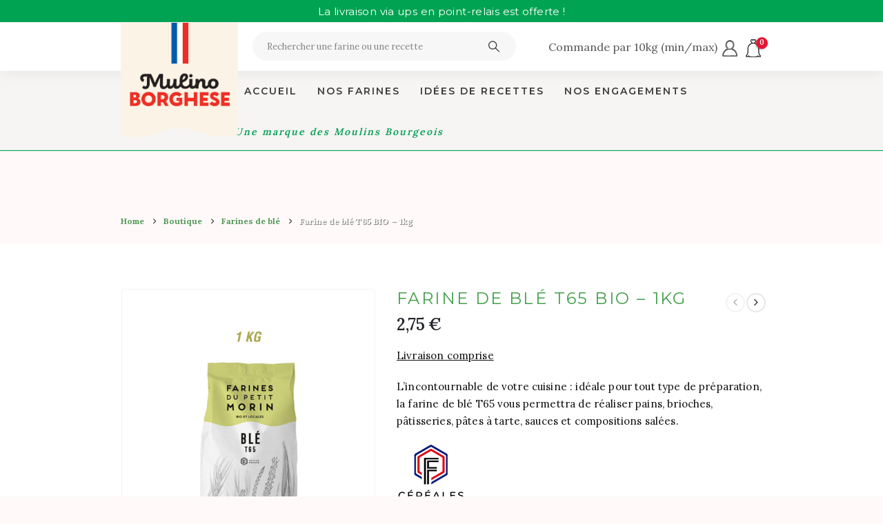

--- FILE ---
content_type: text/html; charset=UTF-8
request_url: https://farinesdupetitmorin.com/produit/farine-de-ble-t65-bio/
body_size: 18680
content:
	<!DOCTYPE html>
	<html  lang="fr-FR">
	<head>
		<meta http-equiv="X-UA-Compatible" content="IE=edge" />
		<meta http-equiv="Content-Type" content="text/html; charset=UTF-8" />
		<meta name="viewport" content="width=device-width, initial-scale=1, minimum-scale=1" />

		<link rel="profile" href="https://gmpg.org/xfn/11" />
		<link rel="pingback" href="https://farinesdupetitmorin.com/xmlrpc.php" />
		<meta name='robots' content='index, follow, max-image-preview:large, max-snippet:-1, max-video-preview:-1' />

	<!-- This site is optimized with the Yoast SEO plugin v26.8 - https://yoast.com/product/yoast-seo-wordpress/ -->
	<title>Farine de blé T65 BIO - 1kg - Farines du Petit Morin</title>
	<link rel="canonical" href="https://farinesdupetitmorin.com/produit/farine-de-ble-t65-bio/" />
	<meta property="og:locale" content="fr_FR" />
	<meta property="og:type" content="article" />
	<meta property="og:title" content="Farine de blé T65 BIO - 1kg - Farines du Petit Morin" />
	<meta property="og:description" content="Livraison comprise  L’incontournable de votre cuisine : idéale pour tout type de préparation, la farine de blé T65 vous permettra de réaliser pains, brioches, pâtisseries, pâtes à tarte, sauces et compositions salées.      Sachet papier 100 % recyclable" />
	<meta property="og:url" content="https://farinesdupetitmorin.com/produit/farine-de-ble-t65-bio/" />
	<meta property="og:site_name" content="Farines du Petit Morin" />
	<meta property="article:modified_time" content="2025-09-10T08:52:58+00:00" />
	<meta property="og:image" content="https://farinesdupetitmorin.com/wp-content/uploads/2021/01/farinesdupetitmorin-t651kg.jpg" />
	<meta property="og:image:width" content="800" />
	<meta property="og:image:height" content="900" />
	<meta property="og:image:type" content="image/jpeg" />
	<meta name="twitter:card" content="summary_large_image" />
	<meta name="twitter:label1" content="Durée de lecture estimée" />
	<meta name="twitter:data1" content="1 minute" />
	<script type="application/ld+json" class="yoast-schema-graph">{"@context":"https://schema.org","@graph":[{"@type":"WebPage","@id":"https://farinesdupetitmorin.com/produit/farine-de-ble-t65-bio/","url":"https://farinesdupetitmorin.com/produit/farine-de-ble-t65-bio/","name":"Farine de blé T65 BIO - 1kg - Farines du Petit Morin","isPartOf":{"@id":"https://farinesdupetitmorin.com/#website"},"primaryImageOfPage":{"@id":"https://farinesdupetitmorin.com/produit/farine-de-ble-t65-bio/#primaryimage"},"image":{"@id":"https://farinesdupetitmorin.com/produit/farine-de-ble-t65-bio/#primaryimage"},"thumbnailUrl":"https://farinesdupetitmorin.com/wp-content/uploads/2021/01/farinesdupetitmorin-t651kg.jpg","datePublished":"2021-01-03T10:47:53+00:00","dateModified":"2025-09-10T08:52:58+00:00","breadcrumb":{"@id":"https://farinesdupetitmorin.com/produit/farine-de-ble-t65-bio/#breadcrumb"},"inLanguage":"fr-FR","potentialAction":[{"@type":"ReadAction","target":["https://farinesdupetitmorin.com/produit/farine-de-ble-t65-bio/"]}]},{"@type":"ImageObject","inLanguage":"fr-FR","@id":"https://farinesdupetitmorin.com/produit/farine-de-ble-t65-bio/#primaryimage","url":"https://farinesdupetitmorin.com/wp-content/uploads/2021/01/farinesdupetitmorin-t651kg.jpg","contentUrl":"https://farinesdupetitmorin.com/wp-content/uploads/2021/01/farinesdupetitmorin-t651kg.jpg","width":800,"height":900},{"@type":"BreadcrumbList","@id":"https://farinesdupetitmorin.com/produit/farine-de-ble-t65-bio/#breadcrumb","itemListElement":[{"@type":"ListItem","position":1,"name":"Accueil","item":"https://farinesdupetitmorin.com/"},{"@type":"ListItem","position":2,"name":"Boutique","item":"https://farinesdupetitmorin.com/boutique/"},{"@type":"ListItem","position":3,"name":"Farine de blé T65 BIO &#8211; 1kg"}]},{"@type":"WebSite","@id":"https://farinesdupetitmorin.com/#website","url":"https://farinesdupetitmorin.com/","name":"Farines du Petit Morin","description":"Bio et locales","potentialAction":[{"@type":"SearchAction","target":{"@type":"EntryPoint","urlTemplate":"https://farinesdupetitmorin.com/?s={search_term_string}"},"query-input":{"@type":"PropertyValueSpecification","valueRequired":true,"valueName":"search_term_string"}}],"inLanguage":"fr-FR"}]}</script>
	<!-- / Yoast SEO plugin. -->


<link rel='dns-prefetch' href='//www.googletagmanager.com' />
<link rel='dns-prefetch' href='//resources.test.sips-services.com' />
<link rel="alternate" type="application/rss+xml" title="Farines du Petit Morin &raquo; Flux" href="https://farinesdupetitmorin.com/feed/" />
<link rel="alternate" type="application/rss+xml" title="Farines du Petit Morin &raquo; Flux des commentaires" href="https://farinesdupetitmorin.com/comments/feed/" />
<link rel="alternate" title="oEmbed (JSON)" type="application/json+oembed" href="https://farinesdupetitmorin.com/wp-json/oembed/1.0/embed?url=https%3A%2F%2Ffarinesdupetitmorin.com%2Fproduit%2Ffarine-de-ble-t65-bio%2F" />
<link rel="alternate" title="oEmbed (XML)" type="text/xml+oembed" href="https://farinesdupetitmorin.com/wp-json/oembed/1.0/embed?url=https%3A%2F%2Ffarinesdupetitmorin.com%2Fproduit%2Ffarine-de-ble-t65-bio%2F&#038;format=xml" />
		<link rel="shortcut icon" href="//farinesdupetitmorin.com/wp-content/uploads/2025/02/favicon-2.png" type="image/x-icon" />
				<link rel="apple-touch-icon" href="//farinesdupetitmorin.com/wp-content/uploads/2025/02/favicon-2.png" />
				<link rel="apple-touch-icon" sizes="120x120" href="" />
				<link rel="apple-touch-icon" sizes="76x76" href="" />
				<link rel="apple-touch-icon" sizes="152x152" href="" />
		<style id='wp-img-auto-sizes-contain-inline-css'>
img:is([sizes=auto i],[sizes^="auto," i]){contain-intrinsic-size:3000px 1500px}
/*# sourceURL=wp-img-auto-sizes-contain-inline-css */
</style>
<link rel='stylesheet' id='woo-cart-weight-blocks-integration-frontend-css' href='https://farinesdupetitmorin.com/wp-content/plugins/woo-cart-weight/build/style-index.css?ver=1764694485' media='all' />
<link rel='stylesheet' id='woo-cart-weight-blocks-integration-editor-css' href='https://farinesdupetitmorin.com/wp-content/plugins/woo-cart-weight/build/style-index.css?ver=1764694485' media='all' />
<style id='wp-emoji-styles-inline-css'>

	img.wp-smiley, img.emoji {
		display: inline !important;
		border: none !important;
		box-shadow: none !important;
		height: 1em !important;
		width: 1em !important;
		margin: 0 0.07em !important;
		vertical-align: -0.1em !important;
		background: none !important;
		padding: 0 !important;
	}
/*# sourceURL=wp-emoji-styles-inline-css */
</style>
<link rel='stylesheet' id='mediaelement-css' href='https://farinesdupetitmorin.com/wp-includes/js/mediaelement/mediaelementplayer-legacy.min.css?ver=4.2.17' media='all' />
<link rel='stylesheet' id='wp-mediaelement-css' href='https://farinesdupetitmorin.com/wp-includes/js/mediaelement/wp-mediaelement.min.css?ver=6.9' media='all' />
<link rel='stylesheet' id='view_editor_gutenberg_frontend_assets-css' href='https://farinesdupetitmorin.com/wp-content/plugins/wp-views/public/css/views-frontend.css?ver=3.6.21' media='all' />
<style id='view_editor_gutenberg_frontend_assets-inline-css'>
.wpv-sort-list-dropdown.wpv-sort-list-dropdown-style-default > span.wpv-sort-list,.wpv-sort-list-dropdown.wpv-sort-list-dropdown-style-default .wpv-sort-list-item {border-color: #cdcdcd;}.wpv-sort-list-dropdown.wpv-sort-list-dropdown-style-default .wpv-sort-list-item a {color: #444;background-color: #fff;}.wpv-sort-list-dropdown.wpv-sort-list-dropdown-style-default a:hover,.wpv-sort-list-dropdown.wpv-sort-list-dropdown-style-default a:focus {color: #000;background-color: #eee;}.wpv-sort-list-dropdown.wpv-sort-list-dropdown-style-default .wpv-sort-list-item.wpv-sort-list-current a {color: #000;background-color: #eee;}
.wpv-sort-list-dropdown.wpv-sort-list-dropdown-style-default > span.wpv-sort-list,.wpv-sort-list-dropdown.wpv-sort-list-dropdown-style-default .wpv-sort-list-item {border-color: #cdcdcd;}.wpv-sort-list-dropdown.wpv-sort-list-dropdown-style-default .wpv-sort-list-item a {color: #444;background-color: #fff;}.wpv-sort-list-dropdown.wpv-sort-list-dropdown-style-default a:hover,.wpv-sort-list-dropdown.wpv-sort-list-dropdown-style-default a:focus {color: #000;background-color: #eee;}.wpv-sort-list-dropdown.wpv-sort-list-dropdown-style-default .wpv-sort-list-item.wpv-sort-list-current a {color: #000;background-color: #eee;}.wpv-sort-list-dropdown.wpv-sort-list-dropdown-style-grey > span.wpv-sort-list,.wpv-sort-list-dropdown.wpv-sort-list-dropdown-style-grey .wpv-sort-list-item {border-color: #cdcdcd;}.wpv-sort-list-dropdown.wpv-sort-list-dropdown-style-grey .wpv-sort-list-item a {color: #444;background-color: #eeeeee;}.wpv-sort-list-dropdown.wpv-sort-list-dropdown-style-grey a:hover,.wpv-sort-list-dropdown.wpv-sort-list-dropdown-style-grey a:focus {color: #000;background-color: #e5e5e5;}.wpv-sort-list-dropdown.wpv-sort-list-dropdown-style-grey .wpv-sort-list-item.wpv-sort-list-current a {color: #000;background-color: #e5e5e5;}
.wpv-sort-list-dropdown.wpv-sort-list-dropdown-style-default > span.wpv-sort-list,.wpv-sort-list-dropdown.wpv-sort-list-dropdown-style-default .wpv-sort-list-item {border-color: #cdcdcd;}.wpv-sort-list-dropdown.wpv-sort-list-dropdown-style-default .wpv-sort-list-item a {color: #444;background-color: #fff;}.wpv-sort-list-dropdown.wpv-sort-list-dropdown-style-default a:hover,.wpv-sort-list-dropdown.wpv-sort-list-dropdown-style-default a:focus {color: #000;background-color: #eee;}.wpv-sort-list-dropdown.wpv-sort-list-dropdown-style-default .wpv-sort-list-item.wpv-sort-list-current a {color: #000;background-color: #eee;}.wpv-sort-list-dropdown.wpv-sort-list-dropdown-style-grey > span.wpv-sort-list,.wpv-sort-list-dropdown.wpv-sort-list-dropdown-style-grey .wpv-sort-list-item {border-color: #cdcdcd;}.wpv-sort-list-dropdown.wpv-sort-list-dropdown-style-grey .wpv-sort-list-item a {color: #444;background-color: #eeeeee;}.wpv-sort-list-dropdown.wpv-sort-list-dropdown-style-grey a:hover,.wpv-sort-list-dropdown.wpv-sort-list-dropdown-style-grey a:focus {color: #000;background-color: #e5e5e5;}.wpv-sort-list-dropdown.wpv-sort-list-dropdown-style-grey .wpv-sort-list-item.wpv-sort-list-current a {color: #000;background-color: #e5e5e5;}.wpv-sort-list-dropdown.wpv-sort-list-dropdown-style-blue > span.wpv-sort-list,.wpv-sort-list-dropdown.wpv-sort-list-dropdown-style-blue .wpv-sort-list-item {border-color: #0099cc;}.wpv-sort-list-dropdown.wpv-sort-list-dropdown-style-blue .wpv-sort-list-item a {color: #444;background-color: #cbddeb;}.wpv-sort-list-dropdown.wpv-sort-list-dropdown-style-blue a:hover,.wpv-sort-list-dropdown.wpv-sort-list-dropdown-style-blue a:focus {color: #000;background-color: #95bedd;}.wpv-sort-list-dropdown.wpv-sort-list-dropdown-style-blue .wpv-sort-list-item.wpv-sort-list-current a {color: #000;background-color: #95bedd;}
/*# sourceURL=view_editor_gutenberg_frontend_assets-inline-css */
</style>
<link rel='stylesheet' id='contact-form-7-css' href='https://farinesdupetitmorin.com/wp-content/plugins/contact-form-7/includes/css/styles.css?ver=6.1.4' media='all' />
<link rel='stylesheet' id='photoswipe-css' href='https://farinesdupetitmorin.com/wp-content/plugins/woocommerce/assets/css/photoswipe/photoswipe.min.css?ver=10.4.3' media='all' />
<link rel='stylesheet' id='photoswipe-default-skin-css' href='https://farinesdupetitmorin.com/wp-content/plugins/woocommerce/assets/css/photoswipe/default-skin/default-skin.min.css?ver=10.4.3' media='all' />
<style id='woocommerce-inline-inline-css'>
.woocommerce form .form-row .required { visibility: visible; }
/*# sourceURL=woocommerce-inline-inline-css */
</style>
<link rel='stylesheet' id='dashicons-css' href='https://farinesdupetitmorin.com/wp-includes/css/dashicons.min.css?ver=6.9' media='all' />
<style id='dashicons-inline-css'>
[data-font="Dashicons"]:before {font-family: 'Dashicons' !important;content: attr(data-icon) !important;speak: none !important;font-weight: normal !important;font-variant: normal !important;text-transform: none !important;line-height: 1 !important;font-style: normal !important;-webkit-font-smoothing: antialiased !important;-moz-osx-font-smoothing: grayscale !important;}
/*# sourceURL=dashicons-inline-css */
</style>
<link rel='stylesheet' id='toolset_bootstrap_styles-css' href='https://farinesdupetitmorin.com/wp-content/plugins/wp-views/vendor/toolset/toolset-common/res/lib/bootstrap3/css/bootstrap.css?ver=4.5.0' media='screen' />
<link rel='stylesheet' id='mercanet-front-css' href='https://farinesdupetitmorin.com/wp-content/plugins/mercanet-woocommerce/assets/css/front.css?ver=6.9' media='all' />
<link rel='stylesheet' id='porto-fs-progress-bar-css' href='https://farinesdupetitmorin.com/wp-content/themes/porto/inc/lib/woocommerce-shipping-progress-bar/shipping-progress-bar.css?ver=7.6.0' media='all' />
<link rel='stylesheet' id='style-css' href='https://farinesdupetitmorin.com/wp-content/themes/porto-child/style.css?ver=6.9' media='all' />
<link rel='stylesheet' id='porto-css-vars-css' href='https://farinesdupetitmorin.com/wp-content/uploads/porto_styles/theme_css_vars.css?ver=7.6.0' media='all' />
<link rel='stylesheet' id='js_composer_front-css' href='https://farinesdupetitmorin.com/wp-content/plugins/js_composer/assets/css/js_composer.min.css?ver=8.7.2' media='all' />
<link rel='stylesheet' id='bootstrap-css' href='https://farinesdupetitmorin.com/wp-content/uploads/porto_styles/bootstrap.css?ver=7.6.0' media='all' />
<link rel='stylesheet' id='porto-plugins-css' href='https://farinesdupetitmorin.com/wp-content/themes/porto/css/plugins.css?ver=7.6.0' media='all' />
<link rel='stylesheet' id='porto-theme-css' href='https://farinesdupetitmorin.com/wp-content/themes/porto/css/theme.css?ver=7.6.0' media='all' />
<link rel='stylesheet' id='porto-animate-css' href='https://farinesdupetitmorin.com/wp-content/themes/porto/css/part/animate.css?ver=7.6.0' media='all' />
<link rel='stylesheet' id='porto-blog-legacy-css' href='https://farinesdupetitmorin.com/wp-content/themes/porto/css/part/blog-legacy.css?ver=7.6.0' media='all' />
<link rel='stylesheet' id='porto-header-shop-css' href='https://farinesdupetitmorin.com/wp-content/themes/porto/css/part/header-shop.css?ver=7.6.0' media='all' />
<link rel='stylesheet' id='porto-header-legacy-css' href='https://farinesdupetitmorin.com/wp-content/themes/porto/css/part/header-legacy.css?ver=7.6.0' media='all' />
<link rel='stylesheet' id='porto-footer-legacy-css' href='https://farinesdupetitmorin.com/wp-content/themes/porto/css/part/footer-legacy.css?ver=7.6.0' media='all' />
<link rel='stylesheet' id='porto-side-nav-panel-css' href='https://farinesdupetitmorin.com/wp-content/themes/porto/css/part/side-nav-panel.css?ver=7.6.0' media='all' />
<link rel='stylesheet' id='porto-media-mobile-sidebar-css' href='https://farinesdupetitmorin.com/wp-content/themes/porto/css/part/media-mobile-sidebar.css?ver=7.6.0' media='(max-width:991px)' />
<link rel='stylesheet' id='porto-theme-portfolio-css' href='https://farinesdupetitmorin.com/wp-content/themes/porto/css/theme_portfolio.css?ver=7.6.0' media='all' />
<link rel='stylesheet' id='porto-theme-member-css' href='https://farinesdupetitmorin.com/wp-content/themes/porto/css/theme_member.css?ver=7.6.0' media='all' />
<link rel='stylesheet' id='porto-theme-event-css' href='https://farinesdupetitmorin.com/wp-content/themes/porto/css/theme_event.css?ver=7.6.0' media='all' />
<link rel='stylesheet' id='porto-shortcodes-css' href='https://farinesdupetitmorin.com/wp-content/uploads/porto_styles/shortcodes.css?ver=7.6.0' media='all' />
<link rel='stylesheet' id='porto-theme-shop-css' href='https://farinesdupetitmorin.com/wp-content/themes/porto/css/theme_shop.css?ver=7.6.0' media='all' />
<link rel='stylesheet' id='porto-only-product-css' href='https://farinesdupetitmorin.com/wp-content/themes/porto/css/part/only-product.css?ver=7.6.0' media='all' />
<link rel='stylesheet' id='porto-shop-legacy-css' href='https://farinesdupetitmorin.com/wp-content/themes/porto/css/part/shop-legacy.css?ver=7.6.0' media='all' />
<link rel='stylesheet' id='porto-shop-sidebar-base-css' href='https://farinesdupetitmorin.com/wp-content/themes/porto/css/part/shop-sidebar-base.css?ver=7.6.0' media='all' />
<link rel='stylesheet' id='porto-theme-wpb-css' href='https://farinesdupetitmorin.com/wp-content/themes/porto/css/theme_wpb.css?ver=7.6.0' media='all' />
<link rel='stylesheet' id='porto-theme-radius-css' href='https://farinesdupetitmorin.com/wp-content/themes/porto/css/theme_radius.css?ver=7.6.0' media='all' />
<link rel='stylesheet' id='porto-dynamic-style-css' href='https://farinesdupetitmorin.com/wp-content/uploads/porto_styles/dynamic_style.css?ver=7.6.0' media='all' />
<link rel='stylesheet' id='porto-type-builder-css' href='https://farinesdupetitmorin.com/wp-content/plugins/porto-functionality/builders/assets/type-builder.css?ver=3.7.1' media='all' />
<link rel='stylesheet' id='porto-account-login-style-css' href='https://farinesdupetitmorin.com/wp-content/themes/porto/css/theme/shop/login-style/account-login.css?ver=7.6.0' media='all' />
<link rel='stylesheet' id='porto-theme-woopage-css' href='https://farinesdupetitmorin.com/wp-content/themes/porto/css/theme/shop/other/woopage.css?ver=7.6.0' media='all' />
<link rel='stylesheet' id='porto-style-css' href='https://farinesdupetitmorin.com/wp-content/themes/porto/style.css?ver=7.6.0' media='all' />
<style id='porto-style-inline-css'>
.side-header-narrow-bar-logo{max-width:170px}#header,.sticky-header .header-main.sticky{border-top:3px solid #ededed}@media (min-width:992px){}.product-images .img-thumbnail .inner,.product-images .img-thumbnail .inner img{-webkit-transform:none;transform:none}.sticky-product{position:fixed;top:0;left:0;width:100%;z-index:1001;background-color:#fff;box-shadow:0 3px 5px rgba(0,0,0,0.08);padding:15px 0}.sticky-product.pos-bottom{top:auto;bottom:var(--porto-icon-menus-mobile,0);box-shadow:0 -3px 5px rgba(0,0,0,0.08)}.sticky-product .container{display:-ms-flexbox;display:flex;-ms-flex-align:center;align-items:center;-ms-flex-wrap:wrap;flex-wrap:wrap}.sticky-product .sticky-image{max-width:60px;margin-right:15px}.sticky-product .add-to-cart{-ms-flex:1;flex:1;text-align:right;margin-top:5px}.sticky-product .product-name{font-size:16px;font-weight:600;line-height:inherit;margin-bottom:0}.sticky-product .sticky-detail{line-height:1.5;display:-ms-flexbox;display:flex}.sticky-product .star-rating{margin:5px 15px;font-size:1em}.sticky-product .availability{padding-top:2px}.sticky-product .sticky-detail .price{font-family:Lora,Montserrat,sans-serif;font-weight:400;margin-bottom:0;font-size:1.3em;line-height:1.5}.sticky-product.pos-top:not(.hide){top:0;opacity:1;visibility:visible;transform:translate3d( 0,0,0 )}.sticky-product.pos-top.scroll-down{opacity:0 !important;visibility:hidden;transform:translate3d( 0,-100%,0 )}.sticky-product.sticky-ready{transition:left .3s,visibility 0.3s,opacity 0.3s,transform 0.3s,top 0.3s ease}.sticky-product .quantity.extra-type{display:none}@media (min-width:992px){body.single-product .sticky-product .container{padding-left:calc(var(--porto-grid-gutter-width) / 2);padding-right:calc(var(--porto-grid-gutter-width) / 2)}}.sticky-product .container{padding-left:var(--porto-fluid-spacing);padding-right:var(--porto-fluid-spacing)}@media (max-width:768px){.sticky-product .sticky-image,.sticky-product .sticky-detail,.sticky-product{display:none}.sticky-product.show-mobile{display:block;padding-top:10px;padding-bottom:10px}.sticky-product.show-mobile .add-to-cart{margin-top:0}.sticky-product.show-mobile .single_add_to_cart_button{margin:0;width:100%}}.main-menu-wrap{border-bottom:1px solid #d2f0e2 !important}.page-top{border-top:1px solid #00a352 !important}@media (max-width:304px){.mb-0.banner-home{min-height:250px !important}}@media (max-width:991px){.mb-0.banner-home{min-height:250px !important}}@media (max-width:767px){.mb-0.banner-home{min-height:150px !important}}@media (max-width:575px){.mb-0.banner-home{min-height:150px !important}}
/*# sourceURL=porto-style-inline-css */
</style>
<link rel='stylesheet' id='porto-360-gallery-css' href='https://farinesdupetitmorin.com/wp-content/themes/porto/inc/lib/threesixty/threesixty.css?ver=7.6.0' media='all' />
<script id="woocommerce-google-analytics-integration-gtag-js-after">
/* Google Analytics for WooCommerce (gtag.js) */
					window.dataLayer = window.dataLayer || [];
					function gtag(){dataLayer.push(arguments);}
					// Set up default consent state.
					for ( const mode of [{"analytics_storage":"denied","ad_storage":"denied","ad_user_data":"denied","ad_personalization":"denied","region":["AT","BE","BG","HR","CY","CZ","DK","EE","FI","FR","DE","GR","HU","IS","IE","IT","LV","LI","LT","LU","MT","NL","NO","PL","PT","RO","SK","SI","ES","SE","GB","CH"]}] || [] ) {
						gtag( "consent", "default", { "wait_for_update": 500, ...mode } );
					}
					gtag("js", new Date());
					gtag("set", "developer_id.dOGY3NW", true);
					gtag("config", "G-W84QZZ3WM3", {"track_404":true,"allow_google_signals":false,"logged_in":false,"linker":{"domains":[],"allow_incoming":false},"custom_map":{"dimension1":"logged_in"}});
//# sourceURL=woocommerce-google-analytics-integration-gtag-js-after
</script>
<script src="https://farinesdupetitmorin.com/wp-content/plugins/wp-views/vendor/toolset/common-es/public/toolset-common-es-frontend.js?ver=175000" id="toolset-common-es-frontend-js"></script>
<script src="https://farinesdupetitmorin.com/wp-includes/js/jquery/jquery.min.js?ver=3.7.1" id="jquery-core-js"></script>
<script src="https://farinesdupetitmorin.com/wp-includes/js/jquery/jquery-migrate.min.js?ver=3.4.1" id="jquery-migrate-js"></script>
<script src="https://farinesdupetitmorin.com/wp-content/plugins/woocommerce/assets/js/jquery-blockui/jquery.blockUI.min.js?ver=2.7.0-wc.10.4.3" id="wc-jquery-blockui-js" data-wp-strategy="defer"></script>
<script id="wc-add-to-cart-js-extra">
var wc_add_to_cart_params = {"ajax_url":"/wp-admin/admin-ajax.php","wc_ajax_url":"/?wc-ajax=%%endpoint%%","i18n_view_cart":"Voir le panier","cart_url":"https://farinesdupetitmorin.com/panier/","is_cart":"","cart_redirect_after_add":"no"};
//# sourceURL=wc-add-to-cart-js-extra
</script>
<script src="https://farinesdupetitmorin.com/wp-content/plugins/woocommerce/assets/js/frontend/add-to-cart.min.js?ver=10.4.3" id="wc-add-to-cart-js" data-wp-strategy="defer"></script>
<script src="https://farinesdupetitmorin.com/wp-content/plugins/woocommerce/assets/js/photoswipe/photoswipe.min.js?ver=4.1.1-wc.10.4.3" id="wc-photoswipe-js" defer data-wp-strategy="defer"></script>
<script src="https://farinesdupetitmorin.com/wp-content/plugins/woocommerce/assets/js/photoswipe/photoswipe-ui-default.min.js?ver=4.1.1-wc.10.4.3" id="wc-photoswipe-ui-default-js" defer data-wp-strategy="defer"></script>
<script id="wc-single-product-js-extra">
var wc_single_product_params = {"i18n_required_rating_text":"Veuillez s\u00e9lectionner une note","i18n_rating_options":["1\u00a0\u00e9toile sur 5","2\u00a0\u00e9toiles sur 5","3\u00a0\u00e9toiles sur 5","4\u00a0\u00e9toiles sur 5","5\u00a0\u00e9toiles sur 5"],"i18n_product_gallery_trigger_text":"Voir la galerie d\u2019images en plein \u00e9cran","review_rating_required":"yes","flexslider":{"rtl":false,"animation":"slide","smoothHeight":true,"directionNav":false,"controlNav":"thumbnails","slideshow":false,"animationSpeed":500,"animationLoop":false,"allowOneSlide":false},"zoom_enabled":"","zoom_options":[],"photoswipe_enabled":"1","photoswipe_options":{"shareEl":false,"closeOnScroll":false,"history":false,"hideAnimationDuration":0,"showAnimationDuration":0},"flexslider_enabled":""};
//# sourceURL=wc-single-product-js-extra
</script>
<script src="https://farinesdupetitmorin.com/wp-content/plugins/woocommerce/assets/js/frontend/single-product.min.js?ver=10.4.3" id="wc-single-product-js" defer data-wp-strategy="defer"></script>
<script src="https://farinesdupetitmorin.com/wp-content/plugins/woocommerce/assets/js/js-cookie/js.cookie.min.js?ver=2.1.4-wc.10.4.3" id="wc-js-cookie-js" defer data-wp-strategy="defer"></script>
<script id="woocommerce-js-extra">
var woocommerce_params = {"ajax_url":"/wp-admin/admin-ajax.php","wc_ajax_url":"/?wc-ajax=%%endpoint%%","i18n_password_show":"Afficher le mot de passe","i18n_password_hide":"Masquer le mot de passe"};
//# sourceURL=woocommerce-js-extra
</script>
<script src="https://farinesdupetitmorin.com/wp-content/plugins/woocommerce/assets/js/frontend/woocommerce.min.js?ver=10.4.3" id="woocommerce-js" defer data-wp-strategy="defer"></script>
<script src="https://farinesdupetitmorin.com/wp-content/plugins/js_composer/assets/js/vendors/woocommerce-add-to-cart.js?ver=8.7.2" id="vc_woocommerce-add-to-cart-js-js"></script>
<script src="https://resources.test.sips-services.com/rsc/applepay/js/device_verification.js?ver=6.9" id="apple-script-js"></script>
<script src="https://farinesdupetitmorin.com/wp-content/plugins/mercanet-woocommerce/assets/js/front.js?ver=6.9" id="mercanet-front-js"></script>
<script id="wc-cart-fragments-js-extra">
var wc_cart_fragments_params = {"ajax_url":"/wp-admin/admin-ajax.php","wc_ajax_url":"/?wc-ajax=%%endpoint%%","cart_hash_key":"wc_cart_hash_6dfc21d99f8b587b9376382f79632c6b","fragment_name":"wc_fragments_6dfc21d99f8b587b9376382f79632c6b","request_timeout":"15000"};
//# sourceURL=wc-cart-fragments-js-extra
</script>
<script src="https://farinesdupetitmorin.com/wp-content/plugins/woocommerce/assets/js/frontend/cart-fragments.min.js?ver=10.4.3" id="wc-cart-fragments-js" defer data-wp-strategy="defer"></script>

<!-- Extrait de code de la balise Google (gtag.js) ajouté par Site Kit -->
<!-- Extrait Google Analytics ajouté par Site Kit -->
<script src="https://www.googletagmanager.com/gtag/js?id=G-W84QZZ3WM3" id="google_gtagjs-js" async></script>
<script id="google_gtagjs-js-after">
window.dataLayer = window.dataLayer || [];function gtag(){dataLayer.push(arguments);}
gtag("set","linker",{"domains":["farinesdupetitmorin.com"]});
gtag("js", new Date());
gtag("set", "developer_id.dZTNiMT", true);
gtag("config", "G-W84QZZ3WM3");
//# sourceURL=google_gtagjs-js-after
</script>
<script src="https://farinesdupetitmorin.com/wp-content/plugins/woocommerce/assets/js/jquery-cookie/jquery.cookie.min.js?ver=1.4.1-wc.10.4.3" id="wc-jquery-cookie-js" defer data-wp-strategy="defer"></script>
<script></script><link rel="https://api.w.org/" href="https://farinesdupetitmorin.com/wp-json/" /><link rel="alternate" title="JSON" type="application/json" href="https://farinesdupetitmorin.com/wp-json/wp/v2/product/151" /><link rel="EditURI" type="application/rsd+xml" title="RSD" href="https://farinesdupetitmorin.com/xmlrpc.php?rsd" />
<meta name="generator" content="WordPress 6.9" />
<meta name="generator" content="WooCommerce 10.4.3" />
<link rel='shortlink' href='https://farinesdupetitmorin.com/?p=151' />
<meta name="generator" content="Site Kit by Google 1.170.0" />		<script type="text/javascript" id="webfont-queue">
		WebFontConfig = {
			google: { families: [ 'Lora:400,500,600,700,800','Montserrat:400,500,600,700,800','Open+Sans:400,600,700' ] }
		};
		(function(d) {
			var wf = d.createElement('script'), s = d.scripts[d.scripts.length - 1];
			wf.src = 'https://farinesdupetitmorin.com/wp-content/themes/porto/js/libs/webfont.js';
			wf.async = true;
			s.parentNode.insertBefore(wf, s);
		})(document);</script>
			<noscript><style>.woocommerce-product-gallery{ opacity: 1 !important; }</style></noscript>
	<style>.recentcomments a{display:inline !important;padding:0 !important;margin:0 !important;}</style> <script> window.addEventListener("load",function(){ var c={script:false,link:false}; function ls(s) { if(!['script','link'].includes(s)||c[s]){return;}c[s]=true; var d=document,f=d.getElementsByTagName(s)[0],j=d.createElement(s); if(s==='script'){j.async=true;j.src='https://farinesdupetitmorin.com/wp-content/plugins/wp-views/vendor/toolset/blocks/public/js/frontend.js?v=1.6.17';}else{ j.rel='stylesheet';j.href='https://farinesdupetitmorin.com/wp-content/plugins/wp-views/vendor/toolset/blocks/public/css/style.css?v=1.6.17';} f.parentNode.insertBefore(j, f); }; function ex(){ls('script');ls('link')} window.addEventListener("scroll", ex, {once: true}); if (('IntersectionObserver' in window) && ('IntersectionObserverEntry' in window) && ('intersectionRatio' in window.IntersectionObserverEntry.prototype)) { var i = 0, fb = document.querySelectorAll("[class^='tb-']"), o = new IntersectionObserver(es => { es.forEach(e => { o.unobserve(e.target); if (e.intersectionRatio > 0) { ex();o.disconnect();}else{ i++;if(fb.length>i){o.observe(fb[i])}} }) }); if (fb.length) { o.observe(fb[i]) } } }) </script>
	<noscript>
		<link rel="stylesheet" href="https://farinesdupetitmorin.com/wp-content/plugins/wp-views/vendor/toolset/blocks/public/css/style.css">
	</noscript><meta name="generator" content="Powered by WPBakery Page Builder - drag and drop page builder for WordPress."/>
<link rel="icon" href="https://farinesdupetitmorin.com/wp-content/uploads/2020/05/cropped-logo-farinesdupetitmorin-32x32.png" sizes="32x32" />
<link rel="icon" href="https://farinesdupetitmorin.com/wp-content/uploads/2020/05/cropped-logo-farinesdupetitmorin-192x192.png" sizes="192x192" />
<link rel="apple-touch-icon" href="https://farinesdupetitmorin.com/wp-content/uploads/2020/05/cropped-logo-farinesdupetitmorin-180x180.png" />
<meta name="msapplication-TileImage" content="https://farinesdupetitmorin.com/wp-content/uploads/2020/05/cropped-logo-farinesdupetitmorin-270x270.png" />
<noscript><style> .wpb_animate_when_almost_visible { opacity: 1; }</style></noscript>	<link rel='stylesheet' id='wc-blocks-style-css' href='https://farinesdupetitmorin.com/wp-content/plugins/woocommerce/assets/client/blocks/wc-blocks.css?ver=wc-10.4.3' media='all' />
</head>
	<body data-rsssl=1 class="wp-singular product-template-default single single-product postid-151 wp-embed-responsive wp-theme-porto wp-child-theme-porto-child theme-porto woocommerce woocommerce-page woocommerce-no-js porto-rounded login-popup full blog-1 wpb-js-composer js-comp-ver-8.7.2 vc_responsive">
	
	<div class="page-wrapper"><!-- page wrapper -->
		
											<!-- header wrapper -->
				<div class="header-wrapper">
										<header id="header" class="header-separate header-1 sticky-menu-header">
		<div class="header-top">
		<div class="container">
			<div class="header-left">
							</div>
			<div class="header-right">
				<span class="welcome-msg"><center>La livraison via ups en point-relais est offerte !</center></span><span class="gap">|</span><ul id="menu-menu-user" class="top-links mega-menu"><li id="nav-menu-item-619" class="menu-item menu-item-type-post_type menu-item-object-page narrow"><a href="https://farinesdupetitmorin.com/mon-compte/">Mon compte</a></li>
<li id="nav-menu-item-620" class="menu-item menu-item-type-post_type menu-item-object-page narrow"><a href="https://farinesdupetitmorin.com/panier/">Panier</a></li>
<li class="menu-item"><a class="porto-link-login" href="https://farinesdupetitmorin.com/mon-compte/"><i class="fas fa-user"></i>Log In</a></li></ul>			</div>
		</div>
	</div>
	
	<div class="header-main">
		<div class="container header-row">
			<div class="header-left">
				<a class="mobile-toggle"><i class="fas fa-bars"></i></a>
				
	<div class="logo">
	<a aria-label="Site Logo" href="https://farinesdupetitmorin.com/" title="Farines du Petit Morin - Bio et locales"  rel="home">
		<img class="img-responsive sticky-logo sticky-retina-logo" src="//farinesdupetitmorin.com/wp-content/uploads/2025/02/logo-xs-1.png" alt="Farines du Petit Morin" /><img class="img-responsive standard-logo retina-logo" width="215" height="210" src="//farinesdupetitmorin.com/wp-content/uploads/2025/02/logo-mulino-borghese.png" alt="Farines du Petit Morin" />	</a>
	</div>
				</div>
			<div class="header-center">
				<!-- slogan widget -->
				 				 <div class="widget_text slogan-head"><div class="textwidget custom-html-widget"><!--<h2>
	Bio et locales
</h2>-->
</div></div>				 				 <!-- fin slogan widget -->
				<div class="searchform-popup advanced-search-layout search-rounded"><a  class="search-toggle" role="button" aria-label="Search Toggle" href="#"><i class="porto-icon-magnifier"></i><span class="search-text">Search</span></a>	<form action="https://farinesdupetitmorin.com/" method="get"
		class="searchform search-layout-advanced">
		<div class="searchform-fields">
			<span class="text"><input name="s" type="text" value="" placeholder="Rechercher une farine ou une recette" autocomplete="off" /></span>
						<span class="button-wrap">
				<button class="btn btn-special" aria-label="Search" title="Search" type="submit">
					<i class="porto-icon-magnifier"></i>
				</button>
							</span>
		</div>
				<div class="live-search-list"></div>
			</form>
	</div>			</div>
			<div class="notmobile header-max">Commande par 10kg (min/max) </div>
			<div class="header-right">
				<div class="header-account">
					<a href="/mon-compte/"><img src="/wp-content/uploads/2020/07/user.jpg" title="accès membre"></a>
				</div>
				<div class="header-minicart">
							<div id="mini-cart" class="mini-cart simple">
			<div class="cart-head">
			<span class="cart-icon"><i class="minicart-icon porto-icon-bag-2"></i><span class="cart-items">0</span></span><span class="cart-items-text">0 items</span>			</div>
			<div class="cart-popup widget_shopping_cart">
				<div class="widget_shopping_cart_content">
									<div class="cart-loading"></div>
								</div>
			</div>
		</div>
						</div>

							</div>
			
		</div>
			</div>

			<div class="main-menu-wrap">
			<div id="main-menu" class="container ">
									<div class="menu-left">
						
	<div class="logo">
	<a aria-label="Site Logo" href="https://farinesdupetitmorin.com/" title="Farines du Petit Morin - Bio et locales" >
		<img class="img-responsive standard-logo retina-logo" src="//farinesdupetitmorin.com/wp-content/uploads/2025/02/logo-xs-1.png" alt="Farines du Petit Morin" />	</a>
	</div>
						</div>
								<div class="menu-center">
					<ul id="menu-menu_principal" class="main-menu mega-menu"><li id="nav-menu-item-12" class="menu-item menu-item-type-post_type menu-item-object-page menu-item-home narrow"><a href="https://farinesdupetitmorin.com/">Accueil</a></li>
<li id="nav-menu-item-232" class="menu-item menu-item-type-post_type menu-item-object-page narrow"><a href="https://farinesdupetitmorin.com/nos-farines/">Nos farines</a></li>
<li id="nav-menu-item-763" class="menu-item menu-item-type-post_type menu-item-object-page menu-item-has-children has-sub wide pos-right col-2"><a href="https://farinesdupetitmorin.com/idees-recettes/">Idées de recettes</a>
<div class="popup" data-popup-mw="766"><div class="inner" style="background-image:url(//farinesdupetitmorin.com/wp-content/uploads/2020/09/menu2.png);background-position:left center;background-repeat:no-repeat;max-width:766px;"><ul class="sub-menu porto-wide-sub-menu">
	<li id="nav-menu-item-479" class="align-right menu-item menu-item-type-post_type menu-item-object-page" data-cols="2"><a href="https://farinesdupetitmorin.com/idees-recettes/recettes-farines-de-ble/">Recettes Farines de blé</a></li>
	<li id="nav-menu-item-1201" class="align-right menu-item menu-item-type-post_type menu-item-object-page" data-cols="2"><a href="https://farinesdupetitmorin.com/idees-recettes/recettes-italiennes/">Recettes italiennes</a></li>
</ul></div></div>
</li>
<li id="nav-menu-item-146" class="menu-item menu-item-type-post_type menu-item-object-page narrow"><a href="https://farinesdupetitmorin.com/engagements/">Nos engagements</a></li>
<li class="menu-custom-content pull-right"><div class="menu-custom-block"><span>Une marque des Moulins Bourgeois</span></div></li></ul>				</div>
							</div>
		</div>
	</header>

									</div>
				<!-- end header wrapper -->
			
			
					<section class="page-top page-header-2">
	<div class="container hide-title">
	<div class="row">
		<div class="col-lg-12">
			<div class=" d-none">
								<h1 class="page-title">Farine de blé T65 BIO &#8211; 1kg</h1>
							</div>
							<div class="breadcrumbs-wrap">
					<ul class="breadcrumb" itemscope itemtype="https://schema.org/BreadcrumbList"><li class="home" itemprop="itemListElement" itemscope itemtype="https://schema.org/ListItem"><a itemprop="item" href="https://farinesdupetitmorin.com" title="Go to Home Page"><span itemprop="name">Home</span></a><meta itemprop="position" content="1" /><i class="delimiter delimiter-2"></i></li><li itemprop="itemListElement" itemscope itemtype="https://schema.org/ListItem"><a itemprop="item" href="https://farinesdupetitmorin.com/boutique/"><span itemprop="name">Boutique</span></a><meta itemprop="position" content="2" /><i class="delimiter delimiter-2"></i></li><li itemprop="itemListElement" itemscope itemtype="https://schema.org/ListItem"><a itemprop="item" href="https://farinesdupetitmorin.com/categorie-produit/farines-de-ble/"><span itemprop="name">Farines de blé</span></a><meta itemprop="position" content="3" /><i class="delimiter delimiter-2"></i></li><li>Farine de blé T65 BIO &#8211; 1kg</li></ul>				</div>
								</div>
	</div>
</div>
	</section>
	
		<div id="main" class="column1 boxed"><!-- main -->

			<div class="container">
			<div class="row main-content-wrap">

			<!-- main content -->
			<div class="main-content col-lg-12">

			
	<div id="primary" class="content-area"><main id="content" class="site-main">

					
			<div class="woocommerce-notices-wrapper"></div>
<div id="product-151" class="product type-product post-151 status-publish first instock product_cat-farines-de-ble has-post-thumbnail taxable shipping-taxable purchasable product-type-simple product-layout-default">

	<div class="product-summary-wrap">
					<div class="row">
				<div class="summary-before col-md-5">
							<div class="labels"></div><div class="woocommerce-product-gallery woocommerce-product-gallery--with-images images">
	<div class="woocommerce-product-gallery__wrapper">
<div class="product-images images">
	<div class="product-image-slider owl-carousel show-nav-hover has-ccols ccols-1"><div class="img-thumbnail"><div class="inner"><img width="600" height="675" src="https://farinesdupetitmorin.com/wp-content/uploads/porto_placeholders/100x112.jpg" data-oi="https://farinesdupetitmorin.com/wp-content/uploads/2021/01/farinesdupetitmorin-t651kg-600x675.jpg" class="porto-lazyload woocommerce-main-image wp-post-image" alt="" href="https://farinesdupetitmorin.com/wp-content/uploads/2021/01/farinesdupetitmorin-t651kg.jpg" title="farinesdupetitmorin-t651kg" data-large_image_width="800" data-large_image_height="900" decoding="async" fetchpriority="high" srcset="https://farinesdupetitmorin.com/wp-content/uploads/porto_placeholders/100x112.jpg 100w" data-srcset="https://farinesdupetitmorin.com/wp-content/uploads/2021/01/farinesdupetitmorin-t651kg-600x675.jpg 600w, https://farinesdupetitmorin.com/wp-content/uploads/2021/01/farinesdupetitmorin-t651kg-400x450.jpg 400w, https://farinesdupetitmorin.com/wp-content/uploads/2021/01/farinesdupetitmorin-t651kg-367x413.jpg 367w" sizes="(max-width: 600px) 100vw, 600px" /></div></div></div><span class="zoom" data-index="0"><i class="porto-icon-plus"></i></span></div>

<div class="product-thumbnails thumbnails">
	<div class="product-thumbs-slider owl-carousel has-ccols-spacing has-ccols ccols-4"><div class="img-thumbnail"><img class="porto-lazyload woocommerce-main-thumb img-responsive" alt="Farine de blé T65 BIO - 1kg – Image 1" src="https://farinesdupetitmorin.com/wp-content/themes/porto/images/lazy.png" data-oi="https://farinesdupetitmorin.com/wp-content/uploads/2021/01/farinesdupetitmorin-t651kg-300x300.jpg" width="300" height="300" /></div></div></div>
	</div>
</div>
						</div>

			<div class="summary entry-summary col-md-7">
							<h2 class="product_title entry-title show-product-nav">
		Farine de blé T65 BIO &#8211; 1kg	</h2>
<div class="product-nav">		<div class="product-prev">
			<span class="product-link disabled"></span>
		</div>
				<div class="product-next">
			<a href="https://farinesdupetitmorin.com/produit/farine-de-ble-t65-bio-25kg/" aria-label="next">
				<span class="product-link"></span>
				<span class="product-popup">
					<span class="featured-box">
						<span class="box-content">
							<span class="product-image">
								<span class="inner">
									<img width="150" height="150" src="https://farinesdupetitmorin.com/wp-content/themes/porto/images/lazy.png" data-oi="https://farinesdupetitmorin.com/wp-content/uploads/2022/01/farinesdupetitmorin-t652-5kg-150x150.jpg" class="porto-lazyload attachment-150x150 size-150x150 wp-post-image" alt="" decoding="async" />								</span>
							</span>
							<span class="product-details">
								<span class="product-title">Farine de blé T65 BIO &#8211; 2,5Kg</span>
							</span>
						</span>
					</span>
				</span>
			</a>
		</div>
		</div><div class="sticky-product hide pos-top"><div class="container"><div class="sticky-image"><img width="150" height="150" src="https://farinesdupetitmorin.com/wp-content/uploads/2021/01/farinesdupetitmorin-t651kg-150x150.jpg" class="attachment-thumbnail size-thumbnail" alt="" decoding="async" /></div><div class="sticky-detail"><div class="product-name-area"><h2 class="product-name">Farine de blé T65 BIO &#8211; 1kg</h2><p class="price"><span class="woocommerce-Price-amount amount"><bdi>2,75&nbsp;<span class="woocommerce-Price-currencySymbol">&euro;</span></bdi></span></p>
</div><div class="star-rating" title="0"><span style="width:0%"></span></div><div class="availability"><span>In stock</span></div></div><div class="add-to-cart"><button type="submit" class="single_add_to_cart_button button">Ajouter au panier</button></div></div></div><p class="price"><span class="woocommerce-Price-amount amount"><bdi>2,75&nbsp;<span class="woocommerce-Price-currencySymbol">&euro;</span></bdi></span></p>

<div class="description woocommerce-product-details__short-description">
	<p><span style="font-size: 15px;"><u>Livraison comprise</u></span></p>
<p>L’incontournable de votre cuisine : idéale pour tout type de préparation, la farine de blé T65 vous permettra de réaliser pains, brioches, pâtisseries, pâtes à tarte, sauces et compositions salées.</p>
<p><img class="alignnone size-full wp-image-779" src="https://farinesdupetitmorin.com/wp-content/uploads/2020/06/logo-cereales-de-france-xs.png" alt="" width="100" height="97" /></p>
<p><img class="alignnone size-full wp-image-188" src="https://farinesdupetitmorin.com/wp-content/uploads/2020/06/logo_bio_eurofeuille.jpg" alt="" width="96" height="40" /></p>
<p><span style="color: #cfda12;"><b>Sachet papier 100 % recyclable</b></span></p>
</div>
<div class="product_meta">

	
		
	<span class="posted_in">Catégorie : <a href="https://farinesdupetitmorin.com/categorie-produit/farines-de-ble/" rel="tag">Farines de blé</a></span>
	
	
</div>

	
	<form class="cart" action="https://farinesdupetitmorin.com/produit/farine-de-ble-t65-bio/" method="post" enctype='multipart/form-data'>
		
			<div class="quantity buttons_added simple-type">
				<button type="button" value="-" class="minus">-</button>
		<input
			type="number"
			id="quantity_6972fb730ee53"
			class="input-text qty text"
			step="1"
			min="1"
			max=""
			name="quantity"
			value="1"
			aria-label="Quantité de produits"
					placeholder=""			inputmode="numeric" />
		<button type="button" value="+" class="plus">+</button>
			</div>
	
		<button type="submit" name="add-to-cart" value="151" class="single_add_to_cart_button button alt">Ajouter au panier</button>

			</form>

	
						</div>

					</div><!-- .summary -->
		</div>

	
	<div class="woocommerce-tabs woocommerce-tabs-38xtl5f4 resp-htabs" id="product-tab">
			<ul class="resp-tabs-list" role="tablist">
							<li class="additional_information_tab" id="tab-title-additional_information" role="tab" data-target="tab-additional_information">
					Informations complémentaires				</li>
				
		</ul>
		<div class="resp-tabs-container">
			
				<div class="tab-content " id="tab-additional_information">
					
	<h2>Informations complémentaires</h2>

	<table class="woocommerce-product-attributes shop_attributes table table-striped" aria-label="Détails du produit">
					<tr class="woocommerce-product-attributes-item woocommerce-product-attributes-item--attribute_pa_conditionnement">
				<th class="woocommerce-product-attributes-item__label" scope="row">Conditionnement</th>
				<td class="woocommerce-product-attributes-item__value"><p>1,04kg</p>
</td>
			</tr>
					<tr class="woocommerce-product-attributes-item woocommerce-product-attributes-item--attribute_poids-net">
				<th class="woocommerce-product-attributes-item__label" scope="row">Poids Net</th>
				<td class="woocommerce-product-attributes-item__value"><p>1 kg</p>
</td>
			</tr>
			</table>

				</div>

					</div>

		
		<script>
			( function() {
				var porto_init_desc_tab = function() {
					( function( $ ) {
						var $tabs = $('.woocommerce-tabs-38xtl5f4');

						function init_tabs($tabs) {
							$tabs.easyResponsiveTabs({
								type: 'default', //Types: default, vertical, accordion
								width: 'auto', //auto or any width like 600px
								fit: true,   // 100% fit in a container
								activate: function(event) { // Callback function if tab is switched
								},
								closed: false							});
						}
						if (!$.fn.easyResponsiveTabs) {
							var js_src = "https://farinesdupetitmorin.com/wp-content/themes/porto/js/libs/easy-responsive-tabs.min.js";
							if (!$('script[src="' + js_src + '"]').length) {
								var js = document.createElement('script');
								$(js).appendTo('body').on('load', function() {
									init_tabs($tabs);
								}).attr('src', js_src);
							}
						} else {
							init_tabs($tabs);
						}

						function goAccordionTab(target) {
							setTimeout(function() {
								var label = target.attr('data-target');
								var $tab_content = $tabs.find('.resp-tab-content[aria-labelledby="' + label + '"]');
								if ($tab_content.length && $tab_content.css('display') != 'none') {
									var offset = target.offset().top - theme.StickyHeader.sticky_height - theme.adminBarHeight() - 14;
									if (offset < $(window).scrollTop())
									$('html, body').stop().animate({
										scrollTop: offset
									}, 600, 'easeOutQuad');
								}
							}, 500);
						}

						$tabs.find('h2.resp-accordion').on('click', function(e) {
							goAccordionTab($(this));
						});
					} )( window.jQuery );
				};

				if ( window.theme && theme.isLoaded ) {
					porto_init_desc_tab();
				} else {
					window.addEventListener( 'load', porto_init_desc_tab );
				}
			} )();
		</script>
			</div>

	

</div><!-- #product-151 -->



		
	</main></div>
	

</div><!-- end main content -->



	</div>
	</div>

	<div class="related products">
		<div class="container">
							<h2 class="slider-title">Produits similaires</h2>
			
			<div class="slider-wrapper">

				<ul class="products products-container products-slider owl-carousel show-dots-title-right dots-style-1 has-ccols has-ccols-spacing ccols-xl-4 ccols-lg-3 ccols-md-3 ccols-sm-3 ccols-2 pwidth-lg-4 pwidth-md-3 pwidth-xs-2 pwidth-ls-1"
		data-plugin-options="{&quot;themeConfig&quot;:true,&quot;lg&quot;:4,&quot;md&quot;:3,&quot;xs&quot;:3,&quot;ls&quot;:2,&quot;dots&quot;:true,&quot;margin&quot;:30}" data-product_layout="product-default" role="none">

				
					
<li role="none" class="product-col product-default product type-product post-1056 status-publish first instock product_cat-farines-de-ble has-post-thumbnail taxable shipping-taxable purchasable product-type-simple">
<div class="product-inner">
	
	<div class="product-image">

		<a  href="https://farinesdupetitmorin.com/produit/farine-de-ble-t65-bio-25kg/" aria-label="Go to product page">
			<div class="inner"><img width="300" height="300" src="https://farinesdupetitmorin.com/wp-content/uploads/2022/01/farinesdupetitmorin-t652-5kg-300x300.jpg" class="attachment-woocommerce_thumbnail size-woocommerce_thumbnail" alt="Farine de blé T65 BIO - 2,5Kg" decoding="async" /></div>		</a>
			</div>

	<div class="product-content">
		<span class="category-list"><a href="https://farinesdupetitmorin.com/categorie-produit/farines-de-ble/" rel="tag">Farines de blé</a></span>
			<a class="product-loop-title"  href="https://farinesdupetitmorin.com/produit/farine-de-ble-t65-bio-25kg/">
	<h3 class="woocommerce-loop-product__title">Farine de blé T65 BIO &#8211; 2,5Kg</h3>	</a>
	
		
	<span class="price"><span class="woocommerce-Price-amount amount"><bdi>5,90&nbsp;<span class="woocommerce-Price-currencySymbol">&euro;</span></bdi></span></span>

		<div class="add-links-wrap">
	<div class="add-links clearfix">
		<a href="/produit/farine-de-ble-t65-bio/?add-to-cart=1056" aria-describedby="woocommerce_loop_add_to_cart_link_describedby_1056" data-quantity="1" class="viewcart-style-2 button product_type_simple add_to_cart_button ajax_add_to_cart" data-product_id="1056" data-product_sku="SA65BIP2" aria-label="Ajouter au panier : &ldquo;Farine de blé T65 BIO - 2,5Kg&rdquo;" rel="nofollow" data-success_message="« Farine de blé T65 BIO - 2,5Kg » a été ajouté à votre panier" role="button">Ajouter au panier</a>		<span id="woocommerce_loop_add_to_cart_link_describedby_1056" class="screen-reader-text">
			</span>
		<div class="quickview" data-id="1056" title="Quick View">Quick View</div>	</div>
	</div>
	</div>
</div>

</li>

				
				</ul>
			</div>
		</div>
	</div>
	
							
				
				</div><!-- end main -->

				
				<div class="footer-wrapper">

																												
							<div id="footer" class="footer footer-1"
>
			<div class="footer-main">
			<div class="container">
				
									<div class="row">
														<div class="col-lg-6">
									<aside id="media_image-2" class="widget widget_media_image"><a href="https://farinesdupetitmorin.com/"><img width="221" height="102" src="https://farinesdupetitmorin.com/wp-content/uploads/2025/02/lofo-footer-mulino-borghese.png" class="image wp-image-1464  attachment-full size-full" alt="" style="max-width: 100%; height: auto;" decoding="async" /></a></aside>								</div>
																<div class="col-lg-6">
									<aside id="custom_html-3" class="widget_text widget widget_custom_html"><div class="textwidget custom-html-widget"><ul>
	<li>
	<a href="/politique-de-confidentialite/">- Politique de confidentialité</a>
	</li>
	<li>
	<a href="/conditions-generales-de-vente/">- Conditions générales de vente</a>
	</li>
</ul>
</div></aside>								</div>
													</div>
				
							</div>
		</div>
	
	<div class="footer-bottom">
	<div class="container">
				<div class="footer-left">
						<span class="footer-copyright">Mulino Borghese &copy; Copyright 2025. Tous droits réservés.</span>		</div>
		
		
					<div class="footer-right"><aside id="media_image-3" class="widget widget_media_image"><img width="175" height="28" src="https://farinesdupetitmorin.com/wp-content/uploads/2020/05/farinesdupetitmorin-payments.jpg" class="image wp-image-1019  attachment-full size-full" alt="" style="max-width: 100%; height: auto;" decoding="async" /></aside></div>
			</div>
</div>
</div>
												
					
				</div>
							
					
	</div><!-- end wrapper -->
			<div class="after-loading-success-message style-2">
					<div class="background-overlay"></div>
			<div class="loader success-message-container">
				<div class="msg-box">
					<div class="msg">You&#039;ve just added this product to the cart:<p class="product-name text-color-primary"></p></div>
				</div>
				<button class="button btn-primay viewcart" data-link="">Voir le panier</button>
				<button class="button btn-primay continue_shopping">Continuer</button>
			</div>
				</div>
		
<div class="panel-overlay" ></div>
<a href="#" role="button" aria-label="Close the Mobile Menu" class="side-nav-panel-close"><svg width="1.5rem" height="1.5rem" viewBox="0 0 32 32" xmlns="http://www.w3.org/2000/svg"><g id="cross"><line stroke="#fff" stroke-width="2px" x1="7" x2="25" y1="7" y2="25"/><line stroke="#fff" stroke-width="2px" x1="7" x2="25" y1="25" y2="7"/></g></svg></a>
<div id="side-nav-panel" class="panel-right">

		<form action="https://farinesdupetitmorin.com/" method="get"
		class="searchform search-layout-advanced">
		<div class="searchform-fields">
			<span class="text"><input name="s" type="text" value="" placeholder="Rechercher une farine ou une recette" autocomplete="off" /></span>
						<span class="button-wrap">
				<button class="btn btn-special" aria-label="Search" title="Search" type="submit">
					<i class="porto-icon-magnifier"></i>
				</button>
							</span>
		</div>
			</form>
	<div class="mobile-tabs"><ul role="tablist" class="mobile-tab-items nav nav-fill nav-tabs"><li role="presentation" class="mobile-tab-item nav-item active" pane-id="menu-main"><a role="tab" href="#" rel="nofollow noopener">Main Menu</a></li><li role="presentation" class="mobile-tab-item nav-item" pane-id="menu-navigation"><a role="tab" href="#" rel="nofollow noopener">Top Navigation</a></li></ul><div class="mobile-tab-content"><div role="tabpanel" class="menu-wrap tab-pane active" tab-id="menu-main"><ul id="menu-menu_principal-1" class="mobile-menu accordion-menu"><li id="accordion-menu-item-12" class="menu-item menu-item-type-post_type menu-item-object-page menu-item-home"><a href="https://farinesdupetitmorin.com/">Accueil</a></li>
<li id="accordion-menu-item-232" class="menu-item menu-item-type-post_type menu-item-object-page"><a href="https://farinesdupetitmorin.com/nos-farines/">Nos farines</a></li>
<li id="accordion-menu-item-763" class="menu-item menu-item-type-post_type menu-item-object-page menu-item-has-children has-sub"><a href="https://farinesdupetitmorin.com/idees-recettes/">Idées de recettes</a>
<span aria-label="Open Submenu" class="arrow" role="button"></span><ul class="sub-menu">
	<li id="accordion-menu-item-479" class="align-right menu-item menu-item-type-post_type menu-item-object-page"><a href="https://farinesdupetitmorin.com/idees-recettes/recettes-farines-de-ble/">Recettes Farines de blé</a></li>
	<li id="accordion-menu-item-1201" class="align-right menu-item menu-item-type-post_type menu-item-object-page"><a href="https://farinesdupetitmorin.com/idees-recettes/recettes-italiennes/">Recettes italiennes</a></li>
</ul>
</li>
<li id="accordion-menu-item-146" class="menu-item menu-item-type-post_type menu-item-object-page"><a href="https://farinesdupetitmorin.com/engagements/">Nos engagements</a></li>
</ul></div><div role="tabpanel" class="menu-wrap tab-pane" tab-id="menu-navigation"><ul id="menu-menu-user-1" class="top-links accordion-menu"><li id="accordion-menu-item-619" class="menu-item menu-item-type-post_type menu-item-object-page"><a href="https://farinesdupetitmorin.com/mon-compte/">Mon compte</a></li>
<li id="accordion-menu-item-620" class="menu-item menu-item-type-post_type menu-item-object-page"><a href="https://farinesdupetitmorin.com/panier/">Panier</a></li>
<li class="menu-item"><a class="porto-link-login" href="https://farinesdupetitmorin.com/mon-compte/"><i class="fas fa-user"></i>Log In</a></li></ul></div></div></div><div class="menu-custom-block"><span>Une marque des Moulins Bourgeois</span></div></div>
<script type="speculationrules">
{"prefetch":[{"source":"document","where":{"and":[{"href_matches":"/*"},{"not":{"href_matches":["/wp-*.php","/wp-admin/*","/wp-content/uploads/*","/wp-content/*","/wp-content/plugins/*","/wp-content/themes/porto-child/*","/wp-content/themes/porto/*","/*\\?(.+)"]}},{"not":{"selector_matches":"a[rel~=\"nofollow\"]"}},{"not":{"selector_matches":".no-prefetch, .no-prefetch a"}}]},"eagerness":"conservative"}]}
</script>
    <script type="text/javascript">
        jQuery(document).ready(function($) {
            const observer = new MutationObserver(function(mutations) {
                mutations.forEach(function(mutation) {
                    if ($('.woocommerce-Input[type="password"]').length) {
                        $('.show-password-input:not(.initialized)').each(function() {
                            $(this).html('<i class="dashicons dashicons-visibility"></i>').addClass('initialized');
                        });

                        $('.show-password-input.initialized').on('click', function() {
                            const $passwordField = $(this).siblings('input[type="password"], input[type="text"]');
                            const currentType = $passwordField.attr('type');
                            const newType = currentType === 'password' ? 'text' : 'password';
                            $passwordField.attr('type', newType);
                            const $icon = $(this).find('i');
                            if (newType === 'password') {
                                $icon.removeClass('dashicons-hidden').addClass('dashicons-visibility');
                            } else {
                                $icon.removeClass('dashicons-visibility').addClass('dashicons-hidden');
                            }
                        });
                    }
                });
            });

            const targetNode = document.body;
            const config = { childList: true, subtree: true };
            observer.observe(targetNode, config);
        });
    </script>
	<style>
	.show-password-input i {
		left: 86%;
		top: -45px;
		position: relative;
		font-size: 40px;
	}
	span.show-password-input {
	    cursor: pointer;
	    font-size: 18px;
	    transform: translateY(-50%);
	    color: #999;
	}
	span.show-password-input:hover {
	    color: #333;
	}
	span.show-password-input i.dashicons-hidden {
	    color: #e53e3e; 
	}
	</style>
    <script type="application/ld+json">{"@context":"https://schema.org/","@type":"Product","@id":"https://farinesdupetitmorin.com/produit/farine-de-ble-t65-bio/#product","name":"Farine de bl\u00e9 T65 BIO - 1kg","url":"https://farinesdupetitmorin.com/produit/farine-de-ble-t65-bio/","description":"Livraison comprise\r\n\r\nL\u2019incontournable de votre cuisine : id\u00e9ale pour tout type de pr\u00e9paration, la farine de bl\u00e9 T65 vous permettra de r\u00e9aliser pains, brioches, p\u00e2tisseries, p\u00e2tes \u00e0 tarte, sauces et compositions sal\u00e9es.\r\n\r\n\r\n\r\n\r\n\r\nSachet papier 100 % recyclable","image":"https://farinesdupetitmorin.com/wp-content/uploads/2021/01/farinesdupetitmorin-t651kg.jpg","sku":"SA65B1PM","offers":[{"@type":"Offer","priceSpecification":[{"@type":"UnitPriceSpecification","price":"2.75","priceCurrency":"EUR","valueAddedTaxIncluded":true,"validThrough":"2027-12-31"}],"priceValidUntil":"2027-12-31","availability":"https://schema.org/InStock","url":"https://farinesdupetitmorin.com/produit/farine-de-ble-t65-bio/","seller":{"@type":"Organization","name":"Farines du Petit Morin","url":"https://farinesdupetitmorin.com"}}]}</script>
<div id="photoswipe-fullscreen-dialog" class="pswp" tabindex="-1" role="dialog" aria-modal="true" aria-hidden="true" aria-label="Image plein écran">
	<div class="pswp__bg"></div>
	<div class="pswp__scroll-wrap">
		<div class="pswp__container">
			<div class="pswp__item"></div>
			<div class="pswp__item"></div>
			<div class="pswp__item"></div>
		</div>
		<div class="pswp__ui pswp__ui--hidden">
			<div class="pswp__top-bar">
				<div class="pswp__counter"></div>
				<button class="pswp__button pswp__button--zoom" aria-label="Zoomer/Dézoomer"></button>
				<button class="pswp__button pswp__button--fs" aria-label="Basculer en plein écran"></button>
				<button class="pswp__button pswp__button--share" aria-label="Partagez"></button>
				<button class="pswp__button pswp__button--close" aria-label="Fermer (Echap)"></button>
				<div class="pswp__preloader">
					<div class="pswp__preloader__icn">
						<div class="pswp__preloader__cut">
							<div class="pswp__preloader__donut"></div>
						</div>
					</div>
				</div>
			</div>
			<div class="pswp__share-modal pswp__share-modal--hidden pswp__single-tap">
				<div class="pswp__share-tooltip"></div>
			</div>
			<button class="pswp__button pswp__button--arrow--left" aria-label="Précédent (flèche  gauche)"></button>
			<button class="pswp__button pswp__button--arrow--right" aria-label="Suivant (flèche droite)"></button>
			<div class="pswp__caption">
				<div class="pswp__caption__center"></div>
			</div>
		</div>
	</div>
</div>
	<script>
		(function () {
			var c = document.body.className;
			c = c.replace(/woocommerce-no-js/, 'woocommerce-js');
			document.body.className = c;
		})();
	</script>
	<script type="text/template" id="tmpl-variation-template">
	<div class="woocommerce-variation-description">{{{ data.variation.variation_description }}}</div>
	<div class="woocommerce-variation-price">{{{ data.variation.price_html }}}</div>
	<div class="woocommerce-variation-availability">{{{ data.variation.availability_html }}}</div>
</script>
<script type="text/template" id="tmpl-unavailable-variation-template">
	<p role="alert">Désolé, ce produit n&rsquo;est pas disponible. Veuillez choisir une combinaison différente.</p>
</script>
<script async src="https://www.googletagmanager.com/gtag/js?id=G-W84QZZ3WM3" id="google-tag-manager-js" data-wp-strategy="async"></script>
<script src="https://farinesdupetitmorin.com/wp-includes/js/dist/hooks.min.js?ver=dd5603f07f9220ed27f1" id="wp-hooks-js"></script>
<script src="https://farinesdupetitmorin.com/wp-includes/js/dist/i18n.min.js?ver=c26c3dc7bed366793375" id="wp-i18n-js"></script>
<script id="wp-i18n-js-after">
wp.i18n.setLocaleData( { 'text direction\u0004ltr': [ 'ltr' ] } );
//# sourceURL=wp-i18n-js-after
</script>
<script src="https://farinesdupetitmorin.com/wp-content/plugins/woocommerce-google-analytics-integration/assets/js/build/main.js?ver=51ef67570ab7d58329f5" id="woocommerce-google-analytics-integration-js"></script>
<script src="https://farinesdupetitmorin.com/wp-content/plugins/contact-form-7/includes/swv/js/index.js?ver=6.1.4" id="swv-js"></script>
<script id="contact-form-7-js-translations">
( function( domain, translations ) {
	var localeData = translations.locale_data[ domain ] || translations.locale_data.messages;
	localeData[""].domain = domain;
	wp.i18n.setLocaleData( localeData, domain );
} )( "contact-form-7", {"translation-revision-date":"2025-02-06 12:02:14+0000","generator":"GlotPress\/4.0.1","domain":"messages","locale_data":{"messages":{"":{"domain":"messages","plural-forms":"nplurals=2; plural=n > 1;","lang":"fr"},"This contact form is placed in the wrong place.":["Ce formulaire de contact est plac\u00e9 dans un mauvais endroit."],"Error:":["Erreur\u00a0:"]}},"comment":{"reference":"includes\/js\/index.js"}} );
//# sourceURL=contact-form-7-js-translations
</script>
<script id="contact-form-7-js-before">
var wpcf7 = {
    "api": {
        "root": "https:\/\/farinesdupetitmorin.com\/wp-json\/",
        "namespace": "contact-form-7\/v1"
    }
};
//# sourceURL=contact-form-7-js-before
</script>
<script src="https://farinesdupetitmorin.com/wp-content/plugins/contact-form-7/includes/js/index.js?ver=6.1.4" id="contact-form-7-js"></script>
<script id="mailchimp-woocommerce-js-extra">
var mailchimp_public_data = {"site_url":"https://farinesdupetitmorin.com","ajax_url":"https://farinesdupetitmorin.com/wp-admin/admin-ajax.php","disable_carts":"","subscribers_only":"","language":"fr","allowed_to_set_cookies":"1"};
//# sourceURL=mailchimp-woocommerce-js-extra
</script>
<script src="https://farinesdupetitmorin.com/wp-content/plugins/mailchimp-for-woocommerce/public/js/mailchimp-woocommerce-public.min.js?ver=5.5.1.07" id="mailchimp-woocommerce-js"></script>
<script src="https://farinesdupetitmorin.com/wp-content/themes/porto-child/js/custom.js?ver=1.0.0" id="custom-script-js"></script>
<script id="porto-live-search-js-extra">
var porto_live_search = {"nonce":"1da957428d"};
//# sourceURL=porto-live-search-js-extra
</script>
<script src="https://farinesdupetitmorin.com/wp-content/themes/porto/inc/lib/live-search/live-search.min.js?ver=7.6.0" id="porto-live-search-js"></script>
<script src="https://farinesdupetitmorin.com/wp-content/plugins/wp-views/vendor/toolset/toolset-common/res/lib/bootstrap3/js/bootstrap.min.js?ver=3.3.7" id="toolset_bootstrap-js"></script>
<script src="https://farinesdupetitmorin.com/wp-content/plugins/woocommerce/assets/js/sourcebuster/sourcebuster.min.js?ver=10.4.3" id="sourcebuster-js-js"></script>
<script id="wc-order-attribution-js-extra">
var wc_order_attribution = {"params":{"lifetime":1.0e-5,"session":30,"base64":false,"ajaxurl":"https://farinesdupetitmorin.com/wp-admin/admin-ajax.php","prefix":"wc_order_attribution_","allowTracking":true},"fields":{"source_type":"current.typ","referrer":"current_add.rf","utm_campaign":"current.cmp","utm_source":"current.src","utm_medium":"current.mdm","utm_content":"current.cnt","utm_id":"current.id","utm_term":"current.trm","utm_source_platform":"current.plt","utm_creative_format":"current.fmt","utm_marketing_tactic":"current.tct","session_entry":"current_add.ep","session_start_time":"current_add.fd","session_pages":"session.pgs","session_count":"udata.vst","user_agent":"udata.uag"}};
//# sourceURL=wc-order-attribution-js-extra
</script>
<script src="https://farinesdupetitmorin.com/wp-content/plugins/woocommerce/assets/js/frontend/order-attribution.min.js?ver=10.4.3" id="wc-order-attribution-js"></script>
<script src="https://farinesdupetitmorin.com/wp-content/plugins/js_composer/assets/js/dist/js_composer_front.min.js?ver=8.7.2" id="wpb_composer_front_js-js"></script>
<script src="https://farinesdupetitmorin.com/wp-content/themes/porto/js/bootstrap.js?ver=5.0.1" id="bootstrap-js"></script>
<script src="https://farinesdupetitmorin.com/wp-content/themes/porto/js/libs/owl.carousel.min.js?ver=2.3.4" id="owl.carousel-js"></script>
<script src="https://farinesdupetitmorin.com/wp-includes/js/imagesloaded.min.js?ver=5.0.0" id="imagesloaded-js"></script>
<script async="async" src="https://farinesdupetitmorin.com/wp-content/themes/porto/js/libs/jquery.magnific-popup.min.js?ver=1.1.0" id="jquery-magnific-popup-js"></script>
<script src="https://farinesdupetitmorin.com/wp-content/themes/porto/js/libs/jquery.elevatezoom.min.js?ver=3.0.8" id="jquery-elevatezoom-js"></script>
<script id="porto-theme-js-extra">
var js_porto_vars = {"rtl":"","theme_url":"https://farinesdupetitmorin.com/wp-content/themes/porto-child","ajax_url":"https://farinesdupetitmorin.com/wp-admin/admin-ajax.php","cart_url":"https://farinesdupetitmorin.com/panier/","change_logo":"1","container_width":"1275","grid_gutter_width":"30","show_sticky_header":"1","show_sticky_header_tablet":"1","show_sticky_header_mobile":"1","ajax_loader_url":"//farinesdupetitmorin.com/wp-content/themes/porto/images/ajax-loader@2x.gif","category_ajax":"1","compare_popup":"","compare_popup_title":"","prdctfltr_ajax":"","slider_loop":"1","slider_autoplay":"1","slider_autoheight":"1","slider_speed":"5000","slider_nav":"","slider_nav_hover":"1","slider_margin":"","slider_dots":"1","slider_animatein":"","slider_animateout":"","product_thumbs_count":"4","product_zoom":"","product_zoom_mobile":"1","product_image_popup":"1","zoom_type":"inner","zoom_scroll":"1","zoom_lens_size":"200","zoom_lens_shape":"square","zoom_contain_lens":"1","zoom_lens_border":"1","zoom_border_color":"#888888","zoom_border":"0","screen_xl":"1305","screen_xxl":"1420","mfp_counter":"%curr% of %total%","mfp_img_error":"\u003Ca href=\"%url%\"\u003EThe image\u003C/a\u003E could not be loaded.","mfp_ajax_error":"\u003Ca href=\"%url%\"\u003EThe content\u003C/a\u003E could not be loaded.","popup_close":"Close","popup_prev":"Previous","popup_next":"Next","request_error":"The requested content cannot be loaded.\u003Cbr/\u003EPlease try again later.","loader_text":"Loading...","submenu_back":"Back","porto_nonce":"61bd29421a","use_skeleton_screen":[],"user_edit_pages":"","quick_access":"Click to edit this element.","goto_type":"Go To the Type Builder.","legacy_mode":"1","pre_order":"","add_to_label":"Ajouter au panier","login_popup_waiting_msg":"Please wait...","wc_placeholder_img":"https://farinesdupetitmorin.com/wp-content/uploads/woocommerce-placeholder-300x300.png","shop_filter_layout":null,"func_url":"https://farinesdupetitmorin.com/wp-content/plugins/porto-functionality/"};
//# sourceURL=porto-theme-js-extra
</script>
<script src="https://farinesdupetitmorin.com/wp-content/themes/porto/js/theme.js?ver=7.6.0" id="porto-theme-js"></script>
<script async="async" src="https://farinesdupetitmorin.com/wp-content/themes/porto/js/theme-async.js?ver=7.6.0" id="porto-theme-async-js"></script>
<script async="async" src="https://farinesdupetitmorin.com/wp-content/themes/porto/js/post-ajax-modal.min.js?ver=7.6.0" id="porto-post-ajax-modal-js"></script>
<script async="async" src="https://farinesdupetitmorin.com/wp-content/themes/porto/js/member-async.min.js?ver=7.6.0" id="porto-member-async-js"></script>
<script async="async" src="https://farinesdupetitmorin.com/wp-content/themes/porto/js/portfolio-async.min.js?ver=7.6.0" id="porto-portfolio-async-js"></script>
<script src="https://farinesdupetitmorin.com/wp-content/themes/porto/js/shop/single-product.min.js?ver=7.6.0" id="porto-single-product-js"></script>
<script src="https://farinesdupetitmorin.com/wp-content/themes/porto/js/woocommerce-theme.js?ver=7.6.0" id="porto-woocommerce-theme-js"></script>
<script src="https://farinesdupetitmorin.com/wp-content/themes/porto/js/wc-widget.min.js?ver=7.6.0" id="porto-woo-widget-js"></script>
<script src="https://farinesdupetitmorin.com/wp-content/themes/porto/js/libs/lazyload.min.js?ver=1.9.7" id="lazyload-js"></script>
<script src="https://farinesdupetitmorin.com/wp-content/themes/porto/js/theme-lazyload.min.js?ver=7.6.0" id="porto-theme-lazyload-js"></script>
<script src="https://farinesdupetitmorin.com/wp-content/themes/porto/js/libs/easy-responsive-tabs.min.js?ver=7.6.0" id="easy-responsive-tabs-js"></script>
<script src="https://farinesdupetitmorin.com/wp-includes/js/underscore.min.js?ver=1.13.7" id="underscore-js"></script>
<script id="wp-util-js-extra">
var _wpUtilSettings = {"ajax":{"url":"/wp-admin/admin-ajax.php"}};
//# sourceURL=wp-util-js-extra
</script>
<script src="https://farinesdupetitmorin.com/wp-includes/js/wp-util.min.js?ver=6.9" id="wp-util-js"></script>
<script id="wc-add-to-cart-variation-js-extra">
var wc_add_to_cart_variation_params = {"wc_ajax_url":"/?wc-ajax=%%endpoint%%","i18n_no_matching_variations_text":"D\u00e9sol\u00e9, aucun produit ne r\u00e9pond \u00e0 vos crit\u00e8res. Veuillez choisir une combinaison diff\u00e9rente.","i18n_make_a_selection_text":"Veuillez s\u00e9lectionner des options du produit avant de l\u2019ajouter \u00e0 votre panier.","i18n_unavailable_text":"D\u00e9sol\u00e9, ce produit n\u2019est pas disponible. Veuillez choisir une combinaison diff\u00e9rente.","i18n_reset_alert_text":"Votre s\u00e9lection a \u00e9t\u00e9 r\u00e9initialis\u00e9e. Veuillez s\u00e9lectionner des options du produit avant de l\u2019ajouter \u00e0 votre panier."};
//# sourceURL=wc-add-to-cart-variation-js-extra
</script>
<script src="https://farinesdupetitmorin.com/wp-content/plugins/woocommerce/assets/js/frontend/add-to-cart-variation.min.js?ver=10.4.3" id="wc-add-to-cart-variation-js" defer data-wp-strategy="defer"></script>
<script id="woocommerce-google-analytics-integration-data-js-after">
window.ga4w = { data: {"cart":{"items":[],"coupons":[],"totals":{"currency_code":"EUR","total_price":0,"currency_minor_unit":2}},"product":{"id":151,"name":"Farine de bl\u00e9 T65 BIO - 1kg","categories":[{"name":"Farines de bl\u00e9"}],"prices":{"price":275,"currency_minor_unit":2},"extensions":{"woocommerce_google_analytics_integration":{"identifier":"SA65B1PM"}}},"events":["view_item","view_item_list"],"products":[{"id":1056,"name":"Farine de bl\u00e9 T65 BIO - 2,5Kg","categories":[{"name":"Farines de bl\u00e9"}],"prices":{"price":590,"currency_minor_unit":2},"extensions":{"woocommerce_google_analytics_integration":{"identifier":"SA65BIP2"}}}]}, settings: {"tracker_function_name":"gtag","events":["purchase","add_to_cart","remove_from_cart","view_item_list","select_content","view_item","begin_checkout"],"identifier":"product_sku","currency":{"decimalSeparator":",","thousandSeparator":" ","precision":2}} }; document.dispatchEvent(new Event("ga4w:ready"));
//# sourceURL=woocommerce-google-analytics-integration-data-js-after
</script>
<script id="wp-emoji-settings" type="application/json">
{"baseUrl":"https://s.w.org/images/core/emoji/17.0.2/72x72/","ext":".png","svgUrl":"https://s.w.org/images/core/emoji/17.0.2/svg/","svgExt":".svg","source":{"concatemoji":"https://farinesdupetitmorin.com/wp-includes/js/wp-emoji-release.min.js?ver=6.9"}}
</script>
<script type="module">
/*! This file is auto-generated */
const a=JSON.parse(document.getElementById("wp-emoji-settings").textContent),o=(window._wpemojiSettings=a,"wpEmojiSettingsSupports"),s=["flag","emoji"];function i(e){try{var t={supportTests:e,timestamp:(new Date).valueOf()};sessionStorage.setItem(o,JSON.stringify(t))}catch(e){}}function c(e,t,n){e.clearRect(0,0,e.canvas.width,e.canvas.height),e.fillText(t,0,0);t=new Uint32Array(e.getImageData(0,0,e.canvas.width,e.canvas.height).data);e.clearRect(0,0,e.canvas.width,e.canvas.height),e.fillText(n,0,0);const a=new Uint32Array(e.getImageData(0,0,e.canvas.width,e.canvas.height).data);return t.every((e,t)=>e===a[t])}function p(e,t){e.clearRect(0,0,e.canvas.width,e.canvas.height),e.fillText(t,0,0);var n=e.getImageData(16,16,1,1);for(let e=0;e<n.data.length;e++)if(0!==n.data[e])return!1;return!0}function u(e,t,n,a){switch(t){case"flag":return n(e,"\ud83c\udff3\ufe0f\u200d\u26a7\ufe0f","\ud83c\udff3\ufe0f\u200b\u26a7\ufe0f")?!1:!n(e,"\ud83c\udde8\ud83c\uddf6","\ud83c\udde8\u200b\ud83c\uddf6")&&!n(e,"\ud83c\udff4\udb40\udc67\udb40\udc62\udb40\udc65\udb40\udc6e\udb40\udc67\udb40\udc7f","\ud83c\udff4\u200b\udb40\udc67\u200b\udb40\udc62\u200b\udb40\udc65\u200b\udb40\udc6e\u200b\udb40\udc67\u200b\udb40\udc7f");case"emoji":return!a(e,"\ud83e\u1fac8")}return!1}function f(e,t,n,a){let r;const o=(r="undefined"!=typeof WorkerGlobalScope&&self instanceof WorkerGlobalScope?new OffscreenCanvas(300,150):document.createElement("canvas")).getContext("2d",{willReadFrequently:!0}),s=(o.textBaseline="top",o.font="600 32px Arial",{});return e.forEach(e=>{s[e]=t(o,e,n,a)}),s}function r(e){var t=document.createElement("script");t.src=e,t.defer=!0,document.head.appendChild(t)}a.supports={everything:!0,everythingExceptFlag:!0},new Promise(t=>{let n=function(){try{var e=JSON.parse(sessionStorage.getItem(o));if("object"==typeof e&&"number"==typeof e.timestamp&&(new Date).valueOf()<e.timestamp+604800&&"object"==typeof e.supportTests)return e.supportTests}catch(e){}return null}();if(!n){if("undefined"!=typeof Worker&&"undefined"!=typeof OffscreenCanvas&&"undefined"!=typeof URL&&URL.createObjectURL&&"undefined"!=typeof Blob)try{var e="postMessage("+f.toString()+"("+[JSON.stringify(s),u.toString(),c.toString(),p.toString()].join(",")+"));",a=new Blob([e],{type:"text/javascript"});const r=new Worker(URL.createObjectURL(a),{name:"wpTestEmojiSupports"});return void(r.onmessage=e=>{i(n=e.data),r.terminate(),t(n)})}catch(e){}i(n=f(s,u,c,p))}t(n)}).then(e=>{for(const n in e)a.supports[n]=e[n],a.supports.everything=a.supports.everything&&a.supports[n],"flag"!==n&&(a.supports.everythingExceptFlag=a.supports.everythingExceptFlag&&a.supports[n]);var t;a.supports.everythingExceptFlag=a.supports.everythingExceptFlag&&!a.supports.flag,a.supports.everything||((t=a.source||{}).concatemoji?r(t.concatemoji):t.wpemoji&&t.twemoji&&(r(t.twemoji),r(t.wpemoji)))});
//# sourceURL=https://farinesdupetitmorin.com/wp-includes/js/wp-emoji-loader.min.js
</script>
<script></script><script>jQuery(document).ready(function(){});</script>			<div class="page-share position-left">
				<div class="share-links"><a href="https://www.facebook.com/sharer.php?u=https://farinesdupetitmorin.com/produit/farine-de-ble-t65-bio/" target="_blank"  rel="noopener noreferrer nofollow" data-bs-tooltip data-bs-placement='right' title="Facebook" class="share-facebook">Facebook</a>
		<a href="https://pinterest.com/pin/create/button/?url=https://farinesdupetitmorin.com/produit/farine-de-ble-t65-bio/&amp;media=https://farinesdupetitmorin.com/wp-content/uploads/2021/01/farinesdupetitmorin-t651kg.jpg" target="_blank"  rel="noopener noreferrer nofollow" data-bs-tooltip data-bs-placement='right' title="Pinterest" class="share-pinterest">Pinterest</a>
		<a href="mailto:?subject=Farine+de+bl%C3%A9+T65+BIO+%26%238211%3B+1kg&amp;body=https://farinesdupetitmorin.com/produit/farine-de-ble-t65-bio/" target="_blank"  rel="noopener noreferrer nofollow" data-bs-tooltip data-bs-placement='right' title="Email" class="share-email">Email</a>
	</div>			</div>
			</body>
</html>

--- FILE ---
content_type: text/css
request_url: https://farinesdupetitmorin.com/wp-content/themes/porto-child/style.css?ver=6.9
body_size: 3579
content:
/*
Theme Name: 	porto-child
Theme URI: 		http://abeill.es
Author: 		Abeill.es
Author URI: 	Carole Chavanne 
Description:	Child Theme for Porto - Premium WordPress Theme
Template:		porto
Version: 		1.1.1.12
*/

/* Theme customization starts here
-------------------------------------------------------------- */
/*.product-image .stock {
	height: 6em !important;
}*/

.paddigno {
	margin-bottom: 0 !important;
	padding-bottom: 0 !important;
}

.page-share {
	display: none!important;
}

.header-right #menu-menu-user {
	display: none !important;
}
.header-right .gap {
	display: none !important;
}
.header-top {
  border-bottom: 1px solid #ededed;
  background-color: #00A352 !important;
}
.header-right .welcome-msg {
	width: 100%;
	font-family: 'Montserrat';
	  letter-spacing: 0.05em;
  	font-weight: 400;
	font-size: 15px;
	color: #ffffff !important;
}
.menu-custom-block {
	/*display: none !important;	*/
	padding: 0 !important;
}
#header .main-menu-wrap .menu-custom-block span {
	padding: 10px 0 0 0 !important;
	
}
.page-id-223 #main {
	background-image: none !important;
}

.menu-custom-block span {
	font-style: italic;
	letter-spacing: 0 !important;
padding-top: 20px !important;
margin-left: 0;
letter-spacing: 0;
font-size: 12px;
font-family: 'Lora' !important;
	color: #00A352 !important;
}
#header .porto-wide-sub-menu a, #header .porto-narrow-sub-menu a, .side-nav-wrap .sidebar-menu .popup, .main-sidebar-menu .sidebar-menu .popup, .porto-popup-menu .sub-menu {
  font-family: Montserrat,sans-serif !important;
  font-size: 13px;
	font-weight:400 !important;
}

.clignote {
    background: #00A352;
    color: white;
    font-weight: 700;
	animation-duration: .8s;
    animation-name: clignoter;
    animation-iteration-count: infinite;
    transition: none;
}
@keyframes clignoter {
  0%   { opacity:1; }
  40%   {opacity:0.5; }
  100% { opacity:1; }
}

ul.breadcrumb.text-center {
    display: none;
}
.cart-popup a.remove.remove-product {
    display:  none;
}
p.px-3.py-2.cart-empty {
    display: none !important;
}
.sku_wrapper {
	display: none !important;
}
span.product-stock.out-of-stock {
    color: white !important;
}
span.stock {
    font-size: 30px;
}

.woocommerce #main {
    padding-top: 30px !important;
}
.page-content .woocommerce {
	padding-top: 5%;
}
.header-main,  #header.sticky-header .main-menu-wrap {
    box-shadow: 0 0 20px rgba(0, 0, 0, 0.08) !important;
}
.header-wrapper #header .header-main .header-left {
    padding: 0;
    position: absolute !important;
    z-index: 10;
}
#main-menu {
    padding-left: 248px;
}
.single-product #main {
    background-image: none !important;
}
.sticky-header #main-menu {
    padding-left: 0;
}
.header-wrapper #header .header-main .header-row{
    position: relative;
}
.header-wrapper #header {
    border-top: none;
}
.header-wrapper #header:not(.sticky-header) .header-main .header-center {
    padding: 20px 15px 20px 160px;
    text-align: left;
    justify-content: left;
}
.header-wrapper #header .header-main .header-center .slogan-head {
    float: left;
    padding-right: 30px;
}
.header-wrapper #header .header-main .header-center .slogan-head h2 {
    font-size: 14px;
    text-transform: uppercase;
    border-bottom: 5px solid #f1f3bd;
    display: inline-block;
    font-weight: 600;
    letter-spacing: 0.05em;
    padding-bottom: 5px;
    line-height: 18px;
    margin-bottom: 0;
    font-family: 'Montserrat',sans-serif;
    color: #000001;
}
.shadow-wt {
	box-shadow: 0 0 20px rgba(0, 0, 0, 0.08);
}
.page-wrapper h3 {
	text-transform: uppercase;
}
.gros-titre .porto-u-heading-spacer.line_only {
 	width: 100px;
	text-align: left;
	margin: 5px 0 0 0;
}
.page-wrapper #footer .footer-main > .container {
    padding-top: 3rem;
    padding-bottom: 1.4rem;
}
.page-wrapper #footer .footer-bottom {
    padding: 4px 0;
    font-size: 0.8em;
}
.thumb-info-caption-text {
	background-color: #ffffff !important;
}
.boutton-classique {
	text-transform: uppercase;
	letter-spacing: 0.18em;
}
.encart-home .porto-btn-ctn-right {
    margin-bottom: 0 !important;
}
.bouton-plein button.vc_btn3.vc_btn3-color-default.vc_btn3-style-modern,.bouton-plein .vc_btn3.vc_btn3-color-default.vc_btn3-style-modern:focus,.bouton-plein .vc_btn3.vc_btn3-color-default.vc_btn3-style-modern:hover {
	background-color: #f7faa3 !important;
	border: 1px solid #e3e691 !important;;
	color: #333333 !important;
	text-transform: uppercase;
	letter-spacing: 0.18em;
	font-family: 'Montserrat',sans-serif;
	font-size: 14px;
	padding: 10px 20px;
}
.bouton-plein button.vc_btn3.vc_btn3-color-default.vc_btn3-style-modern:hover {
	 box-shadow: 0 0 20px rgba(0, 0, 0, 0.08) !important;
}
.bouton-outline button.vc_btn3.vc_btn3-shape-square {
	background-color: #ffffff !important;
	border: 1px solid #dce320 !important;;
	color: #151515 !important;
	text-transform: uppercase;
	letter-spacing: 0.18em;
	font-family: 'Montserrat',sans-serif;
	font-size: 14px;
	padding: 10px 20px;
}
.bouton-outline button..vc_btn3.vc_btn3-shape-square:hover {
	
}
.page-wrapper .page-top ul.breadcrumb > li {
    /*text-shadow: none;*/
    text-transform: none;
    font-weight: bold;
 }
.page-wrapper .page-top ul.breadcrumb > li a {
    color: #529958;
}
.page-wrapper .page-top ul.breadcrumb li:last-child {
    color: #ffffff !important;
    text-shadow: 1px 1px 1px #646464;
}
html .porto-sicon-header h3.porto-sicon-title {
    font-size: 14px !important;
    font-weight: 400;
    text-transform: uppercase !important;
    letter-spacing: 0.05em;
}
.footer-wrapper #footer a {
	/*text-transform: uppercase;*/
	color: #222529 !important;
}
.align-right a {
	text-align: right !important;
}
.header-account img {
    max-width: 90%;
    width: 90%;
 }
.header-account{
    margin-right: 10px;
}

.header-right {
    margin-left: 5px !important;
}

/*** recettes ***/

.single-post .post-date {
	display: none;
}
body.single-post article.post .post-meta {
    display: none;
}
.single-post .post-content .entry-title {
    font-weight: 400;
}
html .porto-sicon-header h3.porto-sicon-title {
     font-weight: 400;
    text-transform: uppercase !important;
    letter-spacing: 0.05em;
}
.margin-left-20 {
	margin-left: 20px;
}
.post-content .share-links {
    vertical-align: middle;
    text-align: right;
}
.single-post .post-content .entry-title {
    margin-top: 20px;
}
ul.products.produit-recette li.product-col h3{
    padding: 0 10px;
    margin: 12px 0 10px 0;
    line-height: 1.45;
}
ul.products.produit-recette li.product-col h3 a {
    text-transform: uppercase !important;
    color: #333333 !important;
}
ul.products.produit-recette li.product-col{
	border-right: 1px solid rgba(0,0,0,0.09);
	border-top: 1px solid rgba(0,0,0,0.09);
	border-bottom: 1px solid rgba(0,0,0,0.09) !important;
}
ul.products.produit-recette.rec-accueil li.product-col{
	background-color: #ffffff !important;
}
ul.products.produit-recette.rec-accueil li.product-col h3{
    margin: 20px 0 12px 0;
    min-height: 46px;
}
ul.products.produit-recette li.product-col h3 a:hover {
    text-decoration: none;
}
ul.products.produit-recette li.product-col .meta-recettes {
    margin-bottom: 10px;
}
ul.products.produit-recette li.product-col .meta-recettes i {
    color: #00A352;
}
ul.products.produit-recette li.product-col{
	border-right: 1px solid rgba(0,0,0,0.09);
	border-top: 1px solid rgba(0,0,0,0.09);
	border-bottom: 1px solid rgba(0,0,0,0.09) !important;
}
ul.products.produit-recette-side li.product-col {
    border-right: none;
    border-top: none;
    border-bottom: 1px solid rgba(0,0,0,0.09) !important;
}
ul.products.produit-recette-side li.product-col h3 {
    font-size: 12px;
    padding: 0 10px;
    margin: 12px 0 10px 0;
    line-height: 1.45;
}
ul.products.produit-recette-side li.product-col h3 a {
    text-transform: uppercase !important;
    color: #333333 !important;
}
ul.products.produit-recette-side li.product-col .meta-recettes i {
    color: #439f4a;
}
ul.products.produit-recette-side li.product-col .meta-recettes {
    margin-bottom: 20px;
}
.post-content .porto-process .process-step {
    padding-bottom: 40px;
}
.post-content .porto-process .process-step-circle {
     font-size: 1.4em;
}
.post-content .porto-process .process-step-circle {
    height: 50px;
    width: 50px;
    flex: 50px 0 0;
  }
 .post-content .porto-process .process-step-circle::before,.post-content .porto-process .process-step-circle::after {
    top: 48px;
    left: 22px;
    height: 300px;
  }
 .post-content .porto-process .process-step-circle::before {
    top: auto;
    bottom: 100%;
    height: 48px;
    margin-bottom: 2px;
}
.post-content .porto-process .process-step:last-child {
    padding-bottom: 0;
}
.post-content .porto-process .process-step-desc {
	padding-top: 5px;
}

/**** woo commerce ***/


#mini-cart .cart-icon {
	background: transparent url('images/cart.png') center center no-repeat;
	height: 26px;
	width: 26px;
}
#mini-cart .cart-icon i.minicart-icon {
	display: none;
}

.page-wrapper #mini-cart .cart-items,.page-wrapper .my-wishlist .wishlist-count {
    background: #e31635;
    width: 17px;
    height: 17px;
    line-height: 15px;
    font-size: 11px;
    box-shadow: -1px 1px 2px 0 rgba(0,0,0,0.1);
    top: -3px;
    right: -8px;
}
.page-wrapper ul.products li.product-col h3 {
    letter-spacing: 0.15em;
    min-height: 44px;
}
.divider-line.grid > .product-col {
    border-right: 1px solid rgba(0,0,0,0.09);
    border-bottom: none !important;
}
ul.products li.product-col .product-loop-title h3{
	color: #3d8a42;
	margin-top: 10px;
}
.page-wrapper ul.products .category-list {
    font-size: 0.8rem;
    text-transform: none;
    line-height: 1.7;
    white-space: nowrap;
}
.page-wrapper ul.products .category-list a{
    display: none;
}
ul.products li.product-col .product-image {
    margin-bottom: 1rem;
    min-height: 90px;
    margin-top: 1rem;
}
ul.products li.product-col .add-links .button {
    overflow: hidden;
    font-size: 12px;
    letter-spacing: 0.1em;
    color: #575656 !important;
}
ul.products li.product-col .add-links .button:hover {
  background-color: #00A352 !important;
	color: #ffffff !important;
 }
.page-wrapper li.product-wq_onimage .links-on-image .quickview {
    background-color: #939393;
}
.page-wrapper ul.products li.product-wq_onimage .links-on-image .quickview {
    letter-spacing: 0.1em;
}
.page-wrapper ul.products li.product-col .price {
    font-size: 21px;
}
.single-product .product-summary-wrap .share-links a:not(:hover) {
    color: #ffffff;
    border: none !important;
}
.product-summary-wrap .single_add_to_cart_button {
	background-color: #00A352 !important;
	border: 1px solid #00A352 !important;;
	color: #ffffff !important;
	text-transform: uppercase;
	letter-spacing: 0.18em;
	font-family: 'Montserrat',sans-serif;
	font-size: 13px;
	font-weight: 400;
	padding: 0 20px;
}
body.single-product .product_title, .fancybox-wrap .product_title a {
    font-size: 1.5rem;
	line-height: 1.2;
	color: #439f4a;
	font-weight: 400;
	margin-bottom: 0.5em;
	font-family: 'Montserrat',sans-serif;
	text-transform: uppercase;
	letter-spacing: 0.15rem;
}
.single-product .product-summary-wrap .price{
    font-family: 'Lora',arial,sans-serif !important;
}
.single-product .product_meta {
    font-size: .8571em;
    text-transform: none !important;
}
.single-product .product-summary-wrap .description p {
    font-size: 15px !important;
    letter-spacing: 0.01em  !important;
}
.header-minicart #mini-cart .buttons a {
    background-color: #3c8e42;
    border-color: #3c8e42;
    font-family: Montserrat;
	font-weight: 400;
	font-size: 12px;
}
.header-minicart #mini-cart .buttons a:hover {
	color: #3c8e42;
    background-color: #ffffff;
    border:1px solid #3c8e42;
}
ul.products li.product-col .woocommerce-loop-product__title {
    white-space: normal !important;
    overflow: hidden;
    text-overflow: ellipsis;
}
body .product-image .stock.out-of-stock {
    position: absolute;
	z-index: 1;
	color: #fff;
	top: 132px;
	bottom: 0;
	left: 0;
	right: 0;
	width: 100%;
	height: 46px !important;
	line-height: 3em;
	margin: auto;
	font-weight: 600;
	text-transform: none;
	text-align: center;
	transition: .25s;
	background: rgba(224,228,98,.85);
}

/** produit **/
#wp_views-2, #custom_html-4 {
	padding: 30px 5%;
	width: 90%;
	background-color: #fff9f9;
}
.section-title, .slider-title,.sidebar-content .widget .widget-title, .widget .widget-title a, .widget_calendar caption {
    color: #cfda12;
    font-family: Montserrat,sans-serif;
	font-weight: 400;
	font-size: 15px;
	line-height: 26px;
	letter-spacing: 1.5px;
	margin-bottom: 30px;
}
.woocommerce.porto-products.title-border-bottom > .section-title,.woocommerce .related.products .slider-title {
    letter-spacing: 0.01em;
    line-height: 22px;
    padding-bottom: 10px;
    margin-bottom: 24px;
	font-style: normal;
	font-weight: 400;
	color: #3d8a42;
	font-size: 32px;
	line-height: 44px;
	font-family: Lora;
	text-transform: none;

}


.block-produits-home {
	margin-top: -450px !important;
}
@media (max-width: 1600px){
	.block-produits-home {
		margin-top: -350px !important;
	}
}

@media (max-width: 1300px){
	html:not(.minicart-opened) .sticky-header #mini-cart {
    	display: block !important;
	}
	.notmobile.header-max {
    	white-space: nowrap;
	}
	.widget_text.slogan-head {
    	display: none;
	}
	.block-produits-home{
		margin-top: -300px !important;
	}
	.header-wrapper #header:not(.sticky-header) .header-main .header-center {
   		padding: 10px 15px 12px 90px;
	}
	#header .header-main .header-right {
	    padding: 18px 0;
	}
	#main-menu {
	    padding-left: 180px;
	}
	#header .main-menu-wrap .main-menu .menu-custom-block {
	    padding: 0;
	    margin-bottom: 6px !important;
	}
	#header .main-menu-wrap .main-menu .menu-custom-block img {
	    padding: 0;
	    margin-top: 6px !important;
	}
	#header .main-menu > li.menu-item > a, #header .menu-custom-block span, #header .menu-custom-block a {
	    letter-spacing: 2px !important;
	}

}

@media (min-width: 980px){
	.onlymobile {
		display: none !important;
	}
	.header-wrapper #header:not(.sticky-header) .header-main .header-center {
   		padding: 10px 15px 12px 160px;
	}
}
@media (max-width: 980px){
	.notmobile {
		display: none !important;
	}
	html:not(.minicart-opened) .sticky-header #mini-cart {
    	display: block !important;
	}
	.messagemax {
		padding: 10px;
		text-align: center;
	}
	#menu-menu-user > li:last-child {
		display: none;
	}
	.block-produits-home{
		margin-top: -200px !important;
	}
	.header-wrapper #header .header-main .header-center .slogan-head {
	    margin-left: 80px;
	}
	.header-wrapper #header .header-main .header-center .slogan-head h2 {
	    font-size: 12px;
	    text-transform: uppercase;
	    border-bottom: 4px solid #f1f3bd;
	    display: inline-block;
	    font-weight: 600;
	    letter-spacing: 0.05em;
	    padding-bottom: 3px;
	    line-height: 18px;
	    margin-bottom: 0;
	    font-family: 'Montserrat',sans-serif;
	    color: #000001;
	}
	#header .mobile-toggle {
	    color: #ffffff;
	    background-color: #e3e684;
	    margin-right: 0.8rem !important;
	} 
	#side-nav-panel .accordion-menu li.menu-item > a {
	    font-family: Montserrat,sans-serif;
	    font-size: 14px;
	    font-weight: 600;
	    line-height: 18px;
	    letter-spacing: 2px;
	    color: #3b3b37;
	    padding: 10px 10px 10px 10px;
	}
	#side-nav-panel .accordion-menu .sub-menu li.menu-item > a {
	    font-family: Montserrat,sans-serif;
	    font-size: 12px;
	    font-weight: normal;
	    line-height: 16px;
	    letter-spacing: 1px;
	    color: #3b3b37;
	    padding: 10px 10px 10px 10px;
	}
	#side-nav-panel .searchform-fields {
	    display: -ms-flexbox;
	    display: flex;
	    -ms-flex-align: center;
	    align-items: center;
	    background: #ffffff;
	    border: 1px solid #e8e8e8;
	    border-radius: 20px;
	}
}

@media (max-width: 720px){
	.block-produits-home{
		margin-top: 0px !important;
	}
}

@media (max-width: 575px){
	.divider-line.grid > .product-col {
    	border-right: none !important;
    	border-bottom: 1px solid rgba(0,0,0,0.09) !important;
	}
	ul.pcols-ls-2 li.product-col {
	    max-width: 100% !important;
	    flex: 0 0 100% !important;
	}
}

@media (max-width: 480px){
	.divider-line.grid > .product-col {
    	border-right: none !important;
    	border-bottom: 1px solid rgba(0,0,0,0.09) !important;
	}
	.header-wrapper #header .header-main .header-center .slogan-head {
	    padding-right: 0 !important;
	}
	.header-account {
	    margin-right: 5px;
	    margin-bottom: 6px;
	}
}

.password-field-with-toggle {
    position: relative;
}

.password-field-with-toggle .toggle-password {
    position: absolute;
    top: 50%;
    right: 10px;
    transform: translateY(-50%);
    cursor: pointer;
    font-size: 18px;
    color: #999;
}

.password-field-with-toggle .toggle-password:hover {
    color: #333;
}

/* Custo stephane page search */
.ccols-xl-4 > * {
    --porto-cw: 50% !important;
}
.search .post-meta.clearfix.m-t-lg {
    display: none;
}
.columns-3 .products {
  display: flex;
  flex-wrap: wrap;
  gap: 20px; /* espace entre colonnes */
  list-style: none;
  padding: 0;
  margin: 0;
}

.columns-3 .products .product-col {
  flex: 0 0 calc(33% - 20px); /* deux colonnes */
  box-sizing: border-box;
}
.columns-4 .products {
  display: flex;
  flex-wrap: wrap;
  gap: 20px; /* espace entre colonnes */
  list-style: none;
  padding: 0;
  margin: 0;
}

.columns-4 .products .product-col {
  flex: 0 0 calc(25% - 20px); /* deux colonnes */
  box-sizing: border-box;
}
/* --- fin ------- */


--- FILE ---
content_type: text/css
request_url: https://farinesdupetitmorin.com/wp-content/uploads/porto_styles/theme_css_vars.css?ver=7.6.0
body_size: 1162
content:
.container,.wp-block,.col-half-section,.elementor-section{--porto-container-width:1275px}:root{--porto-grid-gutter-width:30px;--porto-color-dark:#1d2127;--porto-primary-color:#439f4a;--porto-primary-color-inverse:#ffffff;--porto-secondary-color:#00a352;--porto-secondary-color-inverse:#151515;--porto-tertiary-color:#00a352;--porto-tertiary-color-inverse:#ffffff;--porto-quaternary-color:#4f4f4f;--porto-quaternary-color-inverse:#ffffff;--porto-dark-color:#212529;--porto-dark-color-inverse:#ffffff;--porto-light-color:#ffffff;--porto-light-color-inverse:#212529;--porto-body-ff:"Lora";--porto-body-fw:400;--porto-body-fs:16px;--porto-body-lh:30px;--porto-body-ls:.01px;--porto-body-color:#565656;--porto-body-color-light-5:#636363;--porto-alt-ff:"Lora";--porto-alt-fw:400;--porto-menu-text-transform:uppercase;--porto-add-to-cart-ff:"Open Sans";--porto-column-spacing:15px;--porto-res-spacing:15px;--porto-fluid-spacing:30px;--porto-container-spacing:15px;--porto-primary-dark-5:#3c8e42;--porto-primary-dark-10:#347c3a;--porto-primary-dark-15:#2d6a31;--porto-primary-dark-20:#255829;--porto-primary-light-5:#4bb153;--porto-primary-light-7:#51b659;--porto-primary-light-10:#5cba63;--porto-primary-inverse-dark-10:#e6e6e6;--porto-secondary-dark-5:#008a46;--porto-secondary-dark-10:#007139;--porto-secondary-dark-15:#00572c;--porto-secondary-dark-20:#003e1f;--porto-secondary-light-5:#00bd5f;--porto-secondary-light-7:#00c764;--porto-secondary-light-10:#00d76c;--porto-secondary-inverse-dark-10:#000000;--porto-tertiary-dark-5:#008a46;--porto-tertiary-dark-10:#007139;--porto-tertiary-dark-15:#00572c;--porto-tertiary-dark-20:#003e1f;--porto-tertiary-light-5:#00bd5f;--porto-tertiary-light-7:#00c764;--porto-tertiary-light-10:#00d76c;--porto-tertiary-inverse-dark-10:#e6e6e6;--porto-quaternary-dark-5:#434343;--porto-quaternary-dark-10:#363636;--porto-quaternary-dark-15:#292929;--porto-quaternary-dark-20:#1d1d1d;--porto-quaternary-light-5:#5c5c5c;--porto-quaternary-light-7:#616161;--porto-quaternary-light-10:#696969;--porto-quaternary-inverse-dark-10:#e6e6e6;--porto-dark-dark-5:#16191b;--porto-dark-dark-10:#0b0c0d;--porto-dark-dark-15:#000000;--porto-dark-dark-20:#000000;--porto-dark-light-5:#2d3238;--porto-dark-light-7:#31373d;--porto-dark-light-10:#383f46;--porto-dark-inverse-dark-10:#e6e6e6;--porto-light-dark-5:#f3f3f3;--porto-light-dark-10:#e6e6e6;--porto-light-dark-15:#d9d9d9;--porto-light-dark-20:#cccccc;--porto-light-light-5:#ffffff;--porto-light-light-7:#ffffff;--porto-light-light-10:#ffffff;--porto-light-inverse-dark-10:#0b0c0d;--porto-bgc:#fff;--porto-body-bg:#fff;--porto-color-price:#444;--porto-widget-bgc:#fbfbfb;--porto-title-bgc:#f5f5f5;--porto-widget-bc:#ddd;--porto-input-bc:rgba(0,0,0,0.08);--porto-slide-bgc:#e7e7e7;--porto-heading-color:#222529;--porto-heading-light-8:#353a40;--porto-normal-bg:#fff;--porto-gray-bg:#dfdfdf;--porto-gray-1:#f4f4f4;--porto-gray-2:#e7e7e7;--porto-gray-3:#f4f4f4;--porto-gray-4:#ccc;--porto-gray-5:#e7e7e7;--porto-gray-6:#999;--porto-gray-7:#f4f4f4;--porto-gray-8:#f1f1f1;--porto-light-1:#fff;--porto-light-2:#fff;--porto-normal-bc:rgba(0,0,0,.06);--porto-label-bg1:rgba(255,255,255,.9)}h1{--porto-h1-ff:"Lora";--porto-h1-fw:400;--porto-h1-fs:36px;--porto-h1-lh:44px;--porto-h1-ls:.3px}h2{--porto-h2-ff:"Lora";--porto-h2-fw:400;--porto-h2-fs:37px;--porto-h2-lh:40px;--porto-h2-ls:.03px;--porto-h2-color:#439f4a}h3,.daily-deal-title{--porto-h3-ff:"Montserrat";--porto-h3-fw:500;--porto-h3-fs:15px;--porto-h3-lh:26px;--porto-h3-ls:1.5px;--porto-h3-color:#ee2e24}h4{--porto-h4-ff:"Montserrat";--porto-h4-fw:400;--porto-h4-fs:15px;--porto-h4-lh:24px;--porto-h4-ls:1.5px}h5{--porto-h5-fw:400;--porto-h5-fs:14px;--porto-h5-lh:18px;--porto-h5-ls:normal}h6{--porto-h6-fw:400;--porto-h6-fs:14px;--porto-h6-lh:18px;--porto-h6-ls:normal}#header .searchform{--porto-searchform-border-color:transparent;--porto-searchform-text-color:#555555}#header{--porto-minicart-icon-color:#222529;--porto-header-link-color-regular:#999999;--porto-header-link-color-hover:#999999}.main-sidebar-menu{--porto-menu-side-ff:"Open Sans";--porto-menu-side-fw:400;--porto-menu-side-fs:14px;--porto-menu-side-lh:18px;--porto-menu-side-ls:0}li.menu-item,.sub-menu{--porto-mainmenu-popup-text-color-regular:#777777;--porto-mainmenu-popup-text-color-hover:#333333}li.menu-item{--porto-mainmenu-popup-text-hbg-color:#f7faa3;--porto-submenu-item-bbw:0;--porto-submenu-item-lrp:15px}.page-top .page-title{}.page-top .page-subtitle{}.page-top .breadcrumb{}ul.products,.porto-posts-grid{--porto-shop-add-links-color:#333333;--porto-shop-add-links-bg-color:#ffffff;--porto-shop-add-links-border-color:#dddddd}.post-date,.onhot{--porto-hot-color:#62b959;--porto-hot-color-inverse:#ffffff}.onsale{--porto-sale-color:#e27c7c;--porto-sale-color-inverse:#ffffff}.onnew{}.product-summary-wrap .yith-wcwl-add-to-wishlist,.product-summary-wrap .yith-compare{--porto-wishlist-color:#302e2a}#header{--porto-header-top-link-fw:600}@media (max-width:575px){:root{--porto-mobile-fs-scale:0.8125;--porto-body-fs:13px;--porto-body-lh:20px;--porto-body-ls:0}h1{--porto-h1-fs:29.25px;--porto-h1-lh:29.3333px}h2{--porto-h2-fs:30.0625px;--porto-h2-lh:26.6667px}h3,.daily-deal-title{--porto-h3-fs:12.1875px;--porto-h3-lh:17.3333px}h4{--porto-h4-fs:12.1875px;--porto-h4-lh:16px}h5{--porto-h5-fs:11.375px;--porto-h5-lh:12px}h6{--porto-h6-fs:11.375px;--porto-h6-lh:12px}}#header .logo{--porto-logo-mw:170px;--porto-sticky-logo-mw:125px}.side-header-narrow-bar-logo{--porto-side-logo-mw:170px}@media (min-width:992px) and (max-width:1304px){.container,.wp-block,.col-half-section,.elementor-section{--porto-container-width:960px}}@media (min-width:1305px){#header .logo{--porto-logo-mw:250px}}@media (max-width:991px){:root{--porto-res-spacing:30px}#header .logo{--porto-logo-mw:110px}}@media (max-width:767px){#header .logo{--porto-logo-mw:110px}}@media (max-width:575px){:root{--porto-res-spacing:20px;--porto-fluid-spacing:20px;--porto-container-spacing:5px}}

--- FILE ---
content_type: application/javascript
request_url: https://farinesdupetitmorin.com/wp-content/themes/porto-child/js/custom.js?ver=1.0.0
body_size: -182
content:
jQuery(document).ready(function() {
	jQuery( "#mini-cart" ).click(function() {
  		window.location.href = "/panier/";
	});
    jQuery('.continue_shopping').click(function($) {
        jQuery('.qty').val('1');
    });
});	

//if (jQuery('input#billing_email').length) {
//	if (jQuery( "input#billing_email" ).val().length > 0) {
//		jQuery( "input#billing_email" ).prop( "disabled", true ); //Disable email modification if not empty
//	}
//}
//if (jQuery('input#account_email').length) {
//	if (jQuery( "input#account_email" ).val().length > 0) {
//		jQuery( "input#account_email" ).prop( "disabled", true ); //Disable email modification if not empty
//	}
//}